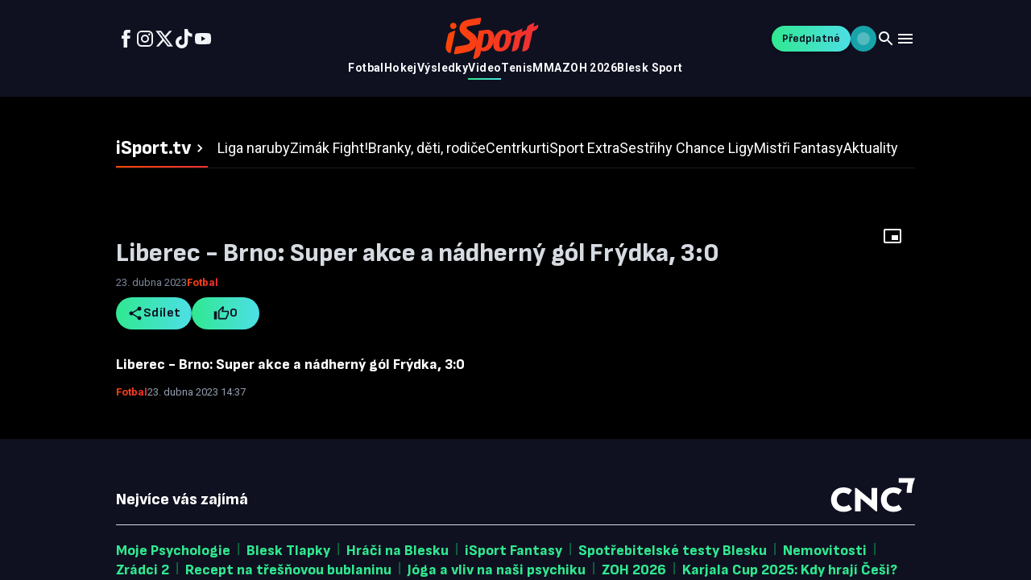

--- FILE ---
content_type: text/javascript;charset=UTF-8
request_url: https://tv.isport.blesk.cz/_next/static/chunks/3577-ce21ad391f26d728.js
body_size: 2368
content:
"use strict";(self.webpackChunk_N_E=self.webpackChunk_N_E||[]).push([[3577],{470:(e,t,r)=>{r.d(t,{A:()=>R});var n=r(26251),o=r(22995),i=r(42436),a=r(10148),l=r(97398),s=r(94647),c=r(86195),u=r(51401),p=r(82417),f=r(51354);let d=(e,t)=>e.filter(e=>t.includes(e)),m=(e,t,r)=>{let n=e.keys[0];Array.isArray(t)?t.forEach((t,n)=>{r((t,r)=>{n<=e.keys.length-1&&(0===n?Object.assign(t,r):t[e.up(e.keys[n])]=r)},t)}):t&&"object"==typeof t?(Object.keys(t).length>e.keys.length?e.keys:d(e.keys,Object.keys(t))).forEach(o=>{if(e.keys.includes(o)){let i=t[o];void 0!==i&&r((t,r)=>{n===o?Object.assign(t,r):t[e.up(o)]=r},i)}}):("number"==typeof t||"string"==typeof t)&&r((e,t)=>{Object.assign(e,t)},t)};function y(e){return`--Grid-${e}Spacing`}function b(e){return`--Grid-parent-${e}Spacing`}let g="--Grid-columns",v="--Grid-parent-columns",k=({theme:e,ownerState:t})=>{let r={};return m(e.breakpoints,t.size,(e,t)=>{let n={};"grow"===t&&(n={flexBasis:0,flexGrow:1,maxWidth:"100%"}),"auto"===t&&(n={flexBasis:"auto",flexGrow:0,flexShrink:0,maxWidth:"none",width:"auto"}),"number"==typeof t&&(n={flexGrow:0,flexBasis:"auto",width:`calc(100% * ${t} / var(${v}) - (var(${v}) - ${t}) * (var(${b("column")}) / var(${v})))`}),e(r,n)}),r},h=({theme:e,ownerState:t})=>{let r={};return m(e.breakpoints,t.offset,(e,t)=>{let n={};"auto"===t&&(n={marginLeft:"auto"}),"number"==typeof t&&(n={marginLeft:0===t?"0px":`calc(100% * ${t} / var(${v}) + var(${b("column")}) * ${t} / var(${v}))`}),e(r,n)}),r},w=({theme:e,ownerState:t})=>{if(!t.container)return{};let r={[g]:12};return m(e.breakpoints,t.columns,(e,t)=>{let n=t??12;e(r,{[g]:n,"> *":{[v]:n}})}),r},$=({theme:e,ownerState:t})=>{if(!t.container)return{};let r={};return m(e.breakpoints,t.rowSpacing,(t,n)=>{let o="string"==typeof n?n:e.spacing?.(n);t(r,{[y("row")]:o,"> *":{[b("row")]:o}})}),r},x=({theme:e,ownerState:t})=>{if(!t.container)return{};let r={};return m(e.breakpoints,t.columnSpacing,(t,n)=>{let o="string"==typeof n?n:e.spacing?.(n);t(r,{[y("column")]:o,"> *":{[b("column")]:o}})}),r},A=({theme:e,ownerState:t})=>{if(!t.container)return{};let r={};return m(e.breakpoints,t.direction,(e,t)=>{e(r,{flexDirection:t})}),r},S=({ownerState:e})=>({minWidth:0,boxSizing:"border-box",...e.container&&{display:"flex",flexWrap:"wrap",...e.wrap&&"wrap"!==e.wrap&&{flexWrap:e.wrap},gap:`var(${y("row")}) var(${y("column")})`}}),j=e=>{let t=[];return Object.entries(e).forEach(([e,r])=>{!1!==r&&void 0!==r&&t.push(`grid-${e}-${String(r)}`)}),t},E=(e,t="xs")=>{function r(e){return void 0!==e&&("string"==typeof e&&!Number.isNaN(Number(e))||"number"==typeof e&&e>0)}if(r(e))return[`spacing-${t}-${String(e)}`];if("object"==typeof e&&!Array.isArray(e)){let t=[];return Object.entries(e).forEach(([e,n])=>{r(n)&&t.push(`spacing-${e}-${String(n)}`)}),t}return[]},G=e=>void 0===e?[]:"object"==typeof e?Object.entries(e).map(([e,t])=>`direction-${e}-${t}`):[`direction-xs-${String(e)}`];var W=r(98395);let M=(0,f.A)(),N=(0,s.A)("div",{name:"MuiGrid",slot:"Root",overridesResolver:(e,t)=>t.root});function O(e){return(0,c.default)({props:e,name:"MuiGrid",defaultTheme:M})}function R(e={}){let{createStyledComponent:t=N,useThemeProps:r=O,useTheme:s=u.default,componentName:c="MuiGrid"}=e,f=(e,t)=>{let{container:r,direction:n,spacing:o,wrap:i,size:s}=e,u={root:["root",r&&"container","wrap"!==i&&`wrap-xs-${String(i)}`,...G(n),...j(s),...r?E(o,t.breakpoints.keys[0]):[]]};return(0,l.A)(u,e=>(0,a.Ay)(c,e),{})};function d(e,t,r=()=>!0){let n={};return null===e||(Array.isArray(e)?e.forEach((e,o)=>{null!==e&&r(e)&&t.keys[o]&&(n[t.keys[o]]=e)}):"object"==typeof e?Object.keys(e).forEach(t=>{let o=e[t];null!=o&&r(o)&&(n[t]=o)}):n[t.keys[0]]=e),n}let m=t(w,x,$,k,A,S,h),y=n.forwardRef(function(e,t){let a=s(),l=r(e),c=(0,p.A)(l);var u=a.breakpoints;let y=[];void 0!==c.item&&(delete c.item,y.push("item")),void 0!==c.zeroMinWidth&&(delete c.zeroMinWidth,y.push("zeroMinWidth")),u.keys.forEach(e=>{void 0!==c[e]&&(y.push(e),delete c[e])});let{className:b,children:g,columns:v=12,container:k=!1,component:h="div",direction:w="row",wrap:$="wrap",size:x={},offset:A={},spacing:S=0,rowSpacing:j=S,columnSpacing:E=S,unstable_level:G=0,...M}=c,N=d(x,a.breakpoints,e=>!1!==e),O=d(A,a.breakpoints),R=e.columns??(G?void 0:v),_=e.spacing??(G?void 0:S),z=e.rowSpacing??e.spacing??(G?void 0:j),B=e.columnSpacing??e.spacing??(G?void 0:E),C={...c,level:G,columns:R,container:k,direction:w,wrap:$,spacing:_,rowSpacing:z,columnSpacing:B,size:N,offset:O},L=f(C,a);return(0,W.jsx)(m,{ref:t,as:h,ownerState:C,className:(0,o.A)(L.root,b),...M,children:n.Children.map(g,e=>n.isValidElement(e)&&(0,i.A)(e,["Grid"])&&k&&e.props.container?n.cloneElement(e,{unstable_level:e.props?.unstable_level??G+1}):e)})});return y.muiName="Grid",y}},43111:(e,t,r)=>{r.d(t,{A:()=>h});var n=r(26251),o=r(22995),i=r(84224),a=r(10148),l=r(97398),s=r(94647),c=r(86195),u=r(82417),p=r(51354),f=r(82131),d=r(6038),m=r(98395);let y=(0,p.A)(),b=(0,s.A)("div",{name:"MuiStack",slot:"Root",overridesResolver:(e,t)=>t.root});function g(e){return(0,c.default)({props:e,name:"MuiStack",defaultTheme:y})}let v=e=>({row:"Left","row-reverse":"Right",column:"Top","column-reverse":"Bottom"})[e],k=({ownerState:e,theme:t})=>{let r={display:"flex",flexDirection:"column",...(0,f.NI)({theme:t},(0,f.kW)({values:e.direction,breakpoints:t.breakpoints.values}),e=>({flexDirection:e}))};if(e.spacing){let n=(0,d.LX)(t),o=Object.keys(t.breakpoints.values).reduce((t,r)=>(("object"==typeof e.spacing&&null!=e.spacing[r]||"object"==typeof e.direction&&null!=e.direction[r])&&(t[r]=!0),t),{}),a=(0,f.kW)({values:e.direction,base:o}),l=(0,f.kW)({values:e.spacing,base:o});"object"==typeof a&&Object.keys(a).forEach((e,t,r)=>{if(!a[e]){let n=t>0?a[r[t-1]]:"column";a[e]=n}}),r=(0,i.A)(r,(0,f.NI)({theme:t},l,(t,r)=>e.useFlexGap?{gap:(0,d._W)(n,t)}:{"& > :not(style):not(style)":{margin:0},"& > :not(style) ~ :not(style)":{[`margin${v(r?a[r]:e.direction)}`]:(0,d._W)(n,t)}}))}return(0,f.iZ)(t.breakpoints,r)};function h(e={}){let{createStyledComponent:t=b,useThemeProps:r=g,componentName:i="MuiStack"}=e,s=()=>(0,l.A)({root:["root"]},e=>(0,a.Ay)(i,e),{}),c=t(k);return n.forwardRef(function(e,t){let i=r(e),{component:a="div",direction:l="column",spacing:p=0,divider:f,children:d,className:y,useFlexGap:b=!1,...g}=(0,u.A)(i),v=s();return(0,m.jsx)(c,{as:a,ownerState:{direction:l,spacing:p,useFlexGap:b},ref:t,className:(0,o.A)(v.root,y),...g,children:f?function(e,t){let r=n.Children.toArray(e).filter(Boolean);return r.reduce((e,o,i)=>(e.push(o),i<r.length-1&&e.push(n.cloneElement(t,{key:`separator-${i}`})),e),[])}(d,f):d})})}},50882:(e,t,r)=>{r.d(t,{A:()=>a});var n=r(43111),o=r(97853),i=r(87224);let a=(0,n.A)({createStyledComponent:(0,o.default)("div",{name:"MuiStack",slot:"Root",overridesResolver:(e,t)=>t.root}),useThemeProps:e=>(0,i.b)({props:e,name:"MuiStack"})})}}]);

--- FILE ---
content_type: text/javascript;charset=UTF-8
request_url: https://tv.isport.blesk.cz/_next/static/chunks/app/video/%5B...slug%5D/page-3ded56121097cb3f.js
body_size: 9456
content:
(self.webpackChunk_N_E=self.webpackChunk_N_E||[]).push([[2908],{773:(e,t,i)=>{"use strict";i.d(t,{default:()=>eS});var r,n,l=i(65080),a=i(26251),o=i(93624),s=i(2256),d=i(62226),c=i(97302),u=i(42833),p=i(25148),h=i(30703);let f=e=>{let{description:t}=e,[i,r]=(0,a.useState)(!1),n=()=>r(!i),o=(0,c.default)();return(0,l.Y)(d.A,{container:!0,sx:{width:"100%",gap:"8px",padding:"8px 0 0 0"},children:(0,l.FD)(d.A,{children:[(0,l.Y)(u.default,{variant:"body1",sx:{color:o.palette.custom.iron[200],fontSize:{xs:o.typography.body2Mobile.fontSize,md:o.typography.body1.fontSize},lineHeight:{xs:o.typography.body2Mobile.lineHeight,md:o.typography.body1.lineHeight},...i?{}:{overflow:"hidden",textOverflow:"ellipsis",display:"-webkit-box",WebkitLineClamp:2,WebkitBoxOrient:"vertical"}},component:"div",dangerouslySetInnerHTML:{__html:t}}),!i&&t.length>200&&(0,l.Y)(p.A,{size:"small",color:"primary",variant:"text",endIcon:(0,l.Y)(h.A,{}),onClick:n,sx:{pl:0,mt:2,mb:-.5},children:"Zobrazit cel\xfd popis"}),i&&(0,l.Y)(p.A,{size:"small",color:"primary",variant:"text",endIcon:(0,l.Y)(h.A,{sx:{color:o.palette.custom.spring[400],transform:"rotate(180deg)"}}),onClick:n,sx:{pl:0,mt:2,mb:-.5},children:"Zobrazit m\xe9ně"})]})})};var g=i(40189),m=i(3941),v=i(31576),x=i(94992);let y=e=>{let{isActive:t,IconComponent:i,confettiColors:r=["#0ba85e","#07894b","#0ec66f"],count:n=15,width:a=300,height:o=300}=e;return(0,l.Y)(v.N,{children:t&&(0,l.Y)("div",{style:{position:"absolute",top:0,left:0,width:"".concat(a,"px"),height:"".concat(o,"px"),pointerEvents:"none",zIndex:100},children:[...Array(n)].map((e,t)=>{let n=100*Math.random()-50,a=-100-50*Math.random(),o=.2*Math.random(),s=1+ +Math.random(),d=360*Math.random(),c=.5+.5*Math.random(),u=r[Math.floor(Math.random()*r.length)];return(0,l.Y)(x.P.div,{style:{position:"absolute",top:0,left:0,x:-10,y:-10},initial:{opacity:0,x:n/4,y:0,rotate:0,scale:0},animate:{opacity:[0,1,0],x:[n/4,1.5*n],y:[0,a],rotate:[0,d],scale:[0,c,0]},transition:{duration:s,delay:o,ease:"easeOut"},exit:{opacity:0},children:(0,l.Y)(i,{sx:{fill:u,fontSize:20}})},t)})})})};var w=i(64234);let b=e=>{var t;let{buttonIcon:i,confettiIcon:r,confettiColors:n,confettiCount:o,activeIconColor:s,likesCount:d,duration:c=2e3,isSelected:u,...h}=e,[f,g]=(0,a.useState)(!1);return(0,l.FD)(x.P.div,{style:{position:"relative"},whileTap:{scale:1.2},animate:f?{scale:[1,1.2,1]}:{},transition:{duration:.3},children:[(0,l.Y)(p.A,{...h,sx:{...null!=(t=h.sx)?t:{},...u&&{"& svg path":{fill:null!=s?s:w.Ay.palette.custom.spring[500]}}},onClick:e=>{g(!0),setTimeout(()=>g(!1),c),h.onClick&&h.onClick(e)},startIcon:i,children:void 0!==d?d:""}),(0,l.Y)(y,{isActive:f,IconComponent:r,confettiColors:n,count:o})]})};var k=i(89555);let Y=e=>{var t;let{onShareClick:i,onLikeClick:r,likesCount:n=0,initialLikeState:o=!1,isLiking:s=!1}=e,[u,h]=(0,a.useState)(o),f=(0,c.default)();return(0,a.useEffect)(()=>{h(o)},[o]),(0,l.FD)(d.A,{container:!0,sx:{width:"100%",alignItems:"center",gap:"8px"},children:[(0,l.Y)(p.A,{size:"medium",color:"primary",variant:"contained",startIcon:(0,l.Y)(g.A,{}),onClick:i,children:"Sd\xedlet"}),(0,l.Y)(b,{size:"medium",color:"primary",variant:"contained",likesCount:n,isSelected:u,onClick:()=>{null==r||r()},disabled:s,buttonIcon:u?(0,l.Y)(k.A,{}):(0,l.Y)(m.A,{}),activeIconColor:f.palette.common.black,confettiIcon:k.A,confettiColors:[null!=(t=f.palette.custom.spring[600])?t:"#0BA85E","#07894b","#0ec66f"],sx:{padding:0,minWidth:"84px",position:"relative",opacity:s?.6:1}})]})},A=e=>{let{title:t}=e,i=(0,c.default)();return(0,l.Y)(d.A,{container:!0,sx:{width:"100%",height:"auto",pt:{xs:2,lg:4}},children:(0,l.Y)(u.default,{variant:"h2",sx:{color:i.palette.custom.iron[200],fontSize:{xs:i.typography.h2Mobile.fontSize,md:i.typography.h2.fontSize},lineHeight:{xs:i.typography.h2Mobile.lineHeight,md:i.typography.h2.lineHeight}},children:t})})};var C=i(86895),I=i(84704);let S=e=>{let{date:t,category:i={label:"iSport TV",href:"/"},isPremium:r}=e,n=(0,c.default)();return(0,l.FD)(d.A,{container:!0,sx:{width:"100%",gap:n.spacing(2),marginTop:n.spacing(1),alignItems:"center"},children:[(0,l.Y)(u.default,{variant:"metaRegular",sx:{color:n.palette.custom.iron[500]},children:t}),(0,l.Y)(C.A,{href:i.href,sx:{pointerEvents:"auto"},children:i.label}),r&&(0,l.Y)(I.A,{})]})};var L=i(10751);let P=e=>{let{articles:t,hasPremiumAccess:i,isUserLoggedIn:r}=e,n=t.map(e=>({...e,title:e.title}));return(0,l.Y)(d.A,{container:!0,spacing:3,children:n.map(e=>(0,l.Y)(d.A,{size:{xs:12,md:12,lg:6,xl:6,xl2:4,xxl:3},children:(0,l.Y)(L.A,{article:e,hasPremiumAccess:i,isUserLoggedIn:r})},"article-".concat(e.id)))})};var M=i(50882),H=i(88890),F=i(96328),D=i.n(F),z=i(31186),T=i(34724),R=i(29280),E=i(82975);let B=e=>{let{articles:t,hasPremiumAccess:i,isUserLoggedIn:r}=e;return Array.isArray(t)?(0,l.Y)(M.A,{direction:"column",spacing:2,divider:(0,l.Y)(H.default,{flexItem:!0,sx:{borderColor:T.A.palette.custom.iron[915]}}),children:t.map(e=>{let t=e.originId,n=(0,E.ib)(e),a=n.startsWith("#")?"/video/".concat(t):(0,R.w_)(n,t);return(0,l.Y)(D(),{href:a,style:{textDecoration:"none",color:"inherit"},children:(0,l.Y)(s.default,{children:(0,l.Y)(L.A,{article:e,variant:z.xj.SIDEBAR,hasPremiumAccess:i,isUserLoggedIn:r})})},e.id)})}):(0,l.Y)("div",{children:"Error: Articles data is not available."})};var V=i(98613),_=i(51997),U=i(32326),W=i(74381);i(46871);var Z=i(18375);let j=e=>{let{url:t,onClose:i,title:r}=e,n=(0,c.default)(),o=(0,W.al)(),[d,h]=(0,a.useState)(!1);return(0,l.Y)(s.default,{sx:{position:"fixed",top:0,left:0,width:"100%",height:"100%",background:n.palette.custom.transparent.darkBg70,backdropFilter:"blur(5px)",display:"flex",justifyContent:"center",alignItems:"center",zIndex:99999},children:(0,l.FD)(s.default,{sx:{position:"relative",display:"flex",flexDirection:"column",width:"100%",maxWidth:"680px",margin:n.spacing(2),padding:n.spacing(3),background:n.palette.custom.iron[975],borderRadius:.75*n.shape.borderRadius,border:"1px solid ".concat(n.palette.custom.iron[10],"33"),boxShadow:"0px 1px 2px 0px ".concat(n.palette.custom.transparent.shadowLight,", 0px 4px 4px 0px ").concat(n.palette.custom.transparent.shadowMedium)},children:[(0,l.FD)(s.default,{sx:{display:"flex",flexDirection:"column"},children:[(0,l.FD)(s.default,{sx:{display:"flex",justifyContent:"space-between",alignItems:"center",paddingBottom:o?"0":n.spacing(2)},children:[(0,l.Y)(u.default,{variant:"h3",sx:{color:n.palette.custom.iron[10]},children:r||"Sd\xedlen\xed koment\xe1ře"}),(0,l.Y)(p.A,{size:"large",color:"secondary",variant:"contained",startIcon:(0,l.Y)(U.A,{}),onClick:i})]}),(0,l.Y)(H.default,{sx:{display:o?"none":"block",width:"100%",bgcolor:n.palette.custom.iron[915]}})]}),(0,l.FD)(s.default,{sx:{display:"flex",flexDirection:o?"column":"row",alignItems:"center",justifyContent:"space-between",marginTop:o?n.spacing(2.5):n.spacing(3),gap:o?n.spacing(1.5):n.spacing(2)},children:[(0,l.Y)(V.A,{value:t,readOnly:!0,disableUnderline:!0,sx:{width:"100%",background:"".concat(n.palette.custom.iron[925],"B2"),color:n.palette.custom.iron[400],"& .MuiInputBase-input":{padding:o?"10px 12px":n.spacing(1),border:"1px solid ".concat(n.palette.custom.iron[600]),borderRadius:.5*n.shape.borderRadius,fontSize:n.typography.body2.fontSize,lineHeight:n.typography.body2.lineHeight},"&:hover .MuiInputBase-input":{borderColor:n.palette.custom.iron[400]},"& .Mui-focused .MuiInputBase-input":{borderColor:n.palette.custom.spring[500]}}}),(0,l.Y)(p.A,{variant:"contained",size:"medium",onClick:()=>{navigator.clipboard.writeText(t).then(()=>{h(!0),setTimeout(()=>{h(!1)},2e3)})},startIcon:(0,l.Y)(_.A,{}),fullWidth:o,sx:{display:"flex",flexShrink:+!!o},children:d?"Zkop\xedrov\xe1no":"Kop\xedrovat odkaz"})]}),(0,l.FD)(s.default,{sx:{width:"100%",display:"flex",flexWrap:o?"wrap":"nowrap",gap:n.spacing(2),marginLeft:o?"0":n.spacing(1),marginTop:o?n.spacing(2.5):n.spacing(3)},children:[(0,l.Y)(p.A,{variant:"text",startIcon:(0,l.Y)(Z.ik,{sx:{color:n.palette.custom.iron[10]}}),onClick:()=>{let e="https://www.facebook.com/sharer/sharer.php?u=".concat(encodeURIComponent(t)),i=(window.screen.width-600)/2,r=(window.screen.height-400)/2;window.open(e,"facebook-share","width=".concat(600,",height=").concat(400,",left=").concat(i,",top=").concat(r,",scrollbars=yes,resizable=yes,toolbar=no,menubar=no,status=no"))},children:(0,l.Y)(u.default,{variant:"body2",children:"Facebook"})}),(0,l.Y)(p.A,{variant:"text",startIcon:(0,l.Y)(Z.Fi,{}),onClick:()=>{let e="https://twitter.com/intent/tweet?url=".concat(encodeURIComponent(t),"&text=").concat(encodeURIComponent(r?"".concat(r," - "):"")),i=(window.screen.width-600)/2,n=(window.screen.height-400)/2;window.open(e,"twitter-share","width=".concat(600,",height=").concat(400,",left=").concat(i,",top=").concat(n,",scrollbars=yes,resizable=yes,toolbar=no,menubar=no,status=no"))},children:(0,l.Y)(u.default,{variant:"body2",children:"X (ex Twitter)"})})]})]})})};var N=i(82576),O=i(71958);let G=e=>{let{onClose:t}=e,i=(0,c.default)();return(0,l.Y)(s.default,{sx:{position:"fixed",top:0,left:0,width:"100%",height:"100%",background:i.palette.custom.transparent.darkBg70,backdropFilter:"blur(5px)",display:"flex",justifyContent:"center",alignItems:"center",zIndex:99999},children:(0,l.FD)(s.default,{sx:{position:"relative",display:"flex",flexDirection:"column",width:"100%",maxWidth:"480px",margin:i.spacing(2),padding:i.spacing(4),background:i.palette.custom.iron[975],borderRadius:.75*i.shape.borderRadius,border:"1px solid ".concat(i.palette.custom.iron[10],"33"),boxShadow:"0px 1px 2px 0px ".concat(i.palette.custom.transparent.shadowLight,", 0px 4px 4px 0px ").concat(i.palette.custom.transparent.shadowMedium),textAlign:"center"},children:[(0,l.Y)(s.default,{sx:{position:"absolute",top:i.spacing(2),right:i.spacing(2)},children:(0,l.Y)(p.A,{size:"large",color:"secondary",variant:"contained",startIcon:(0,l.Y)(U.A,{}),onClick:t})}),(0,l.Y)(s.default,{sx:{display:"flex",justifyContent:"center",marginBottom:i.spacing(3),marginTop:i.spacing(1)},children:(0,l.Y)(N.A,{sx:{fontSize:"48px",color:i.palette.custom.spring[500]}})}),(0,l.Y)(u.default,{variant:"h3",sx:{color:i.palette.custom.iron[10],marginBottom:i.spacing(1),fontWeight:600},children:"L\xedb\xed se v\xe1m toto video?"}),(0,l.Y)(u.default,{variant:"body1",sx:{color:i.palette.custom.iron[400],marginBottom:i.spacing(4),lineHeight:1.5},children:"Přihlaste se a dejte lajk!"}),(0,l.Y)(p.A,{variant:"contained",size:"large",onClick:()=>{(0,O.Jv)("porta")},fullWidth:!0,sx:{padding:i.spacing(1.5),fontSize:i.typography.body1.fontSize,fontWeight:600},children:"Přihl\xe1sit se"})]})})};var K=i(67438),J=i(90365),q=i(4933),Q=i(2177),$=i(74522),X=i(21498),ee=i.n(X),et=i(72980),ei=i(7428),er=i(9323),en=i(59983);let el=(0,en.createServerReference)("60f0d8cd906d07559b84758a98ac596e762447b1ab",en.callServer,void 0,en.findSourceMapURL,"fetchArticlesByOriginIdActionGraphQL"),ea="likedArticles",eo=new Map;function es(e){try{let t="".concat(ea,"_").concat(e),i=localStorage.getItem(t);return i?new Set(JSON.parse(i)):new Set}catch(e){return console.error("Error getting liked articles:",e),new Set}}function ed(e,t){try{let i="".concat(ea,"_").concat(e);localStorage.setItem(i,JSON.stringify(Array.from(t)))}catch(e){console.error("Error saving liked articles:",e)}}function ec(e,t){return es(e).has(t)}async function eu(e,t,i){let r="".concat(e,"_").concat(t);return new Promise(n=>{eo.has(r)&&clearTimeout(eo.get(r));let l=setTimeout(async()=>{try{let r,l=ec(e,t),a=es(e);if(l?a.delete(t):a.add(t),ed(e,a),!i||!t)return void n({success:!1,newLikeState:!1,error:"Missing originId or contentHubId"});let o=await fetch("/api/webhook/like-article",{method:"POST",headers:{"Content-Type":"application/json"},body:JSON.stringify({originId:t,contentHubId:i,likeType:"LIKE_1"})}),s=await o.json();if(201===o.status)r=!0;else if(200===o.status)r=!0;else if(208===o.status)r=!1;else if(s.success)r=!l;else{let i=es(e);l?i.add(t):i.delete(t),ed(e,i),n({success:!1,newLikeState:l,error:s.message||"API failed"});return}let d=es(e);r?d.add(t):d.delete(t),ed(e,d),n({success:!0,newLikeState:r})}catch(l){let i=es(e),r=ec(e,t);r?i.add(t):i.delete(t),ed(e,i),n({success:!1,newLikeState:r,error:String(l)})}finally{eo.delete(r)}},300);eo.set(r,l)})}async function ep(e){let{data:t}=await el(e,{skipTags:!0});if(t){let{getArticleLikeSummary:e}=await Promise.resolve().then(i.bind(i,82975));return e(t)}return null}var eh=i(69462),ef=i(74378);let eg=null!=(n=null!=(r=i(37811).env.APP_STAGE)?r:"production")?n:"development",em=(()=>{let e="https://tv.isport.blesk.cz";return(e.startsWith("http")?e:(e.includes("localhost")?"http://":"https://")+e).replace(/\/+$/,"")})();["prod","production"].includes(eg),["stage","staging"].includes(eg);var ev=i(78924);function ex(){return(0,l.FD)(s.default,{children:[(0,l.Y)(ev.A,{variant:"rectangular",sx:{width:"100%",height:"100%",aspectRatio:"16 / 9",mb:2}}),(0,l.Y)(ev.A,{variant:"text",sx:{width:"70%",height:36,mb:1}}),(0,l.Y)(ev.A,{variant:"text",sx:{width:"40%",height:20,mb:2}}),(0,l.Y)(ev.A,{variant:"text",sx:{width:"95%",height:18}}),(0,l.Y)(ev.A,{variant:"text",sx:{width:"88%",height:18}}),(0,l.Y)(ev.A,{variant:"text",sx:{width:"60%",height:18}})]})}var ey=i(90456),ew=i(53375),eb=i(54960),ek=i(59247),eY=i(11776);let eA=e=>{var t;let{isFloating:i,hideFloatingPlayer:r,setRecommendedArticles:n,setSideSectionArticles:l,mainArticle:o,setPlayerContainer:s,setLikesCount:d,setIsLiked:c,playerContainerRef:u,setLockTime:p,lockTimeSec:h,categoryName:f,isPremium:g,hasPremiumAccess:m,videoDetailPlaylist:v}=e,{data:x,status:y}=(0,O.wV)();(0,a.useEffect)(()=>{i&&r()},[]);let w=o?(0,E.BR)(o):[],b=w.join(",");(0,a.useEffect)(()=>{(async()=>{var e;let t=null==v||null==(e=v.items)?void 0:e.find(e=>w.includes(e.categoryId));l((await (0,eb.O1)((null==t?void 0:t.playlistId)||ek.Uf.DEFAULT_SIDEBAR_PLAYLIST)).slice(0,10)),n((await (0,eb.O1)((null==v?void 0:v.recommendedPlaylistId)||ek.Uf.DEFAULT_SIDEBAR_PLAYLIST)).slice(0,20))})()},[b,v]),(0,a.useEffect)(()=>()=>{s(null)},[s]),(0,a.useEffect)(()=>{s(u.current)},[]),(0,a.useEffect)(()=>{p("number"==typeof h?h:null)},[h]);let k=null==o?void 0:o.originId;(0,a.useEffect)(()=>{k&&ep(k).then(e=>{null!==e&&d(e)})},[k]),(0,a.useEffect)(()=>{o&&"loading"!==y&&(0,eY.Cq)({videoId:(0,E.rM)(o),categoryName:f,templateLocation:"artTop",isVideoLockedForUser:g&&!m,videoLockedTimeNumber:h||0,hasPremiumAccess:m})},[o,f,g,m,h,x,y]);let Y=o?(0,E.getArticleLikeSummary)(o):0;(0,a.useEffect)(()=>{var e;if(k&&(null==x||null==(e=x.user)?void 0:e.userHubId)){let e=ec(x.user.userHubId,k);c(e),e&&0===Y?d(1):d(Y)}},[k,Y,null==x||null==(t=x.user)?void 0:t.userHubId])},eC=(0,en.createServerReference)("408e260b26f23dbb7af6f13df4f20589a877c65edb",en.callServer,void 0,en.findSourceMapURL,"fetchGtechVideo");async function eI(e){if(!e)return null;try{var t,i;let r=await eC(e),n=null==r||null==(i=r.customParameters)||null==(t=i.find(e=>"media_id"===e.key))?void 0:t.value;if(!n)return null;let{data:l}=await el(n,{skipTags:!0});if(!l)return null;return{videoId:e,originId:n,article:l}}catch(e){return null}}let eS=e=>{var t,i,r,n,c,u,p,h,g,m;let{articles:v,videoDetailPlaylist:x}=e,[y,w]=(0,a.useState)(!1),[b,k]=(0,a.useState)(!1),[C,I]=(0,a.useState)(!1),[L,M]=(0,a.useState)(0),[H,F]=(0,a.useState)(!1),[D,z]=(0,a.useState)(!1),[V,_]=(0,a.useState)([]),[U,W]=(0,a.useState)([]),Z=(0,J.useRouter)(),N=(0,J.useParams)(),X=null==N?void 0:N.slug,en=(null==X?void 0:X[0])||(null==N?void 0:N.id),[el,ea]=(0,a.useState)(v.find(e=>{var t;return e.originId===en||(null==(t=e.previewAsset)?void 0:t.gtechPublicId)===en})),eo=(0,ey.D)(),{isFloating:es,showFloatingPlayer:ed,hideFloatingPlayer:ep,setPlayerContainer:eg,setLockTime:ev}=(0,K.K)(),eb=(0,eh.b)(),ek=(0,a.useRef)(null),{data:eY,status:eC}=(0,O.wV)(),eS=!!eY&&!!eY.user,eL=!!(null==eY||null==(t=eY.user)?void 0:t.isPremium),eP=(0,a.useMemo)(()=>el?(0,E.h3)(el):null,[el]),eM=null!=(r=null==eP?void 0:eP.name)?r:void 0,eH=null!=(n=null==eP?void 0:eP.id)?n:void 0,eF=(0,a.useMemo)(()=>el?(0,E.dG)(el):null,[el]),eD=null!=(c=null==el?void 0:el.premium)&&c,ez=null!=(u=null==eF?void 0:eF.flagForRegistered)&&u,eT=null!=(p=null==eF?void 0:eF.flagPayedContent)&&p,eR=(0,a.useMemo)(()=>{var e;return(0,ei.Q)(null!=(e=null==eF?void 0:eF.lockTime)?e:void 0)},[null==eF?void 0:eF.lockTime]);eA({isFloating:es,hideFloatingPlayer:ep,setMainArticle:ea,setSideSectionArticles:_,setRecommendedArticles:W,mainArticle:el,setPlayerContainer:eg,setLikesCount:M,setIsLiked:z,playerContainerRef:ek,setLockTime:ev,lockTimeSec:eR,categoryName:eM,isPremium:eD,hasPremiumAccess:eL,videoDetailPlaylist:x}),(0,a.useEffect)(()=>()=>{if(window){let e=document.querySelector("#gemius-player-horizontal");e&&e.remove(),"GemiusPlayer"in window&&Reflect.deleteProperty(window,"GemiusPlayer")}},[]);let eE=(0,a.useMemo)(()=>el?(0,E.zK)(el):[],[el]),eB=async()=>{var e;if(!(null==eY||null==(e=eY.user)?void 0:e.userHubId))return void k(!0);if(!(null==el?void 0:el.originId)||H)return;let t=eY.user.userHubId,i=el.originId,r=el.id.replace("/api/articles/","");if(ec(t,i))return;F(!0);let n=!D;z(n),M(e=>n?e+1:Math.max(0,e-1));try{let e=await eu(t,i,r);e.success?z(e.newLikeState):(z(!n),M(e=>n?Math.max(0,e-1):e+1))}catch(e){console.error("like handler error:",e),z(!1),M(e=>Math.max(0,e-1))}finally{F(!1)}},eV=(0,a.useCallback)(e=>{I(e)},[]),e_=(0,a.useCallback)(async e=>{var t,i;if((null==el||null==(t=el.previewAsset)?void 0:t.gtechPublicId)===e)return;let r=await eI(e);if(null==r?void 0:r.article){let e=null==el?void 0:el.originId;if(e&&String(e)===String(r.originId))return;ea(r.article),function(e,t){{let i=(0,R.w_)(e,String(null!=t?t:""));window.history.replaceState(window.history.state,"",i)}}((0,E.ib)(r.article),String(null!=(i=r.originId)?i:""))}},[null==el||null==(i=el.previewAsset)?void 0:i.gtechPublicId,null==el?void 0:el.originId]),eU=null;if("loading"===eC&&eo&&(eU=(0,l.Y)(ex,{})),el||(eU=(0,l.Y)("div",{children:"Video nebylo nalezeno..."})),eU)return eU;let eW=null!=(h=el.title)?h:"",eZ=(0,E.vU)(el),ej=(0,E.CP)(el),eN=(0,E.Fx)(el),eO=(0,E.rM)(el),eG=function(e){let t="string"==typeof e?new Date(e):e;if(isNaN(t.getTime()))return"date?";let i=new Date;i.setHours(0,0,0,0),t.setHours(0,0,0,0);let r=(i.getTime()-t.getTime())/864e5;return 0===r?"dnes":1===r?"včera":t.toLocaleDateString("cs-CZ",{day:"numeric",month:"long",year:"numeric"})}(null!=(g=el.published)?g:""),eK=(0,et.vx)(null!=(m=el.published)?m:"");return(0,l.FD)(l.FK,{children:[(0,l.Y)(o.default,{id:"gemius-player-horizontal",src:"https://spir.hit.gemius.pl/gplayer.js",strategy:"afterInteractive"}),(0,l.FD)(s.default,{sx:{width:"100%",display:"flex",gap:T.A.spacing(3),margin:"0 auto",paddingTop:T.A.spacing(3)},children:[(0,l.FD)(s.default,{sx:{maxWidth:"1920px"},children:[(0,l.FD)(s.default,{sx:{width:"100%",aspectRatio:"16 / 9",backgroundColor:"black",position:"relative",...eL&&{"& .vp-ad-cuepoints":{display:"none !important"}}},ref:ek,children:[(0,l.Y)(er.default,{isUserLoggedIn:eS,hasPremiumAccess:eL,isPremium:eD,isForRegistered:ez,isPaywalled:eT,lockTime:eR,lockedImageUrl:ej,videoUrl:null!=eN?eN:"",thumbnailUrl:ej,videoId:eO,categoryName:eM,title:eW,publishedDate:eK,tags:eE,onVideoLockChange:eV,onVideoChange:e_}),!C&&(0,l.Y)(Q.A,{onClick:()=>{if(el){let e=(0,ew.Z)(),t=(0,E.CP)(el),i=(0,E.Fx)(el);ed({id:el.id,videoUrl:null!=i?i:"",thumbnailUrl:t,position:e,isPremium:eD,hasPremiumAccess:eL,lockTime:null!=eR?eR:void 0,isUserLoggedIn:eS,isForRegistered:ez,isPaywalled:eT,lockedImageUrl:t});let r=document.referrer;r&&r.includes("/video/")?Z.push("/"):Z.back()}},"aria-label":"Floating player",sx:{position:"absolute",top:8,right:8,zIndex:1100,color:"#fff",backgroundColor:"rgba(0,0,0,0.5)",display:{xs:"none",sm:"block"},width:40,height:40,"&:hover":{backgroundColor:"rgba(0,0,0,0.8)"}},children:(0,l.Y)($.A,{})})]}),(0,l.FD)(d.A,{container:!0,sx:{width:"100%",gap:T.A.spacing(1),paddingBottom:T.A.spacing(4)},children:[(0,l.Y)(A,{title:eW}),(0,l.Y)(S,{date:String(eG),category:{label:eM,href:eH?(0,ef.Gg)(eb,eH):"/"},isPremium:eD}),(0,l.Y)(f,{description:eZ}),(0,l.Y)(Y,{onShareClick:()=>w(!0),onLikeClick:eB,likesCount:L,initialLikeState:D,isLiking:H})]}),(0,l.Y)(s.default,{sx:{display:{xs:"block",lg:"none"}},children:(0,l.Y)(P,{articles:ee()([...V,...U],"id"),hasPremiumAccess:eL,isUserLoggedIn:eS})}),(0,l.Y)(s.default,{sx:{display:{xs:"none",lg:"block"}},children:(0,l.Y)(P,{articles:U.length>0?U:v,hasPremiumAccess:eL,isUserLoggedIn:eS})})]}),(0,l.Y)(s.default,{sx:{display:{xs:"none",lg:"flex"},flexShrink:0,minWidth:"fit-content",position:"relative"},children:(0,l.Y)(B,{articles:V||v,hasPremiumAccess:eL,isUserLoggedIn:eS})}),y&&(0,l.Y)(j,{url:"".concat(em).concat((0,R.w_)((0,E.ib)(el),null!=en?en:"")),onClose:()=>w(!1),title:"Sd\xedlen\xed videa"}),b&&(0,l.Y)(G,{onClose:()=>k(!1)}),(0,l.Y)(q.P,{article:el?{keywords:(0,E.zK)(el),id:el.id,originId:el.originId,harmful:(0,E.Gq)(el),isBrandSafety:(0,E._h)(el)}:void 0})]})]})}},4933:(e,t,i)=>{"use strict";i.d(t,{P:()=>n});var r=i(26251);function n(e){let{article:t,keywords:i,safety:n}=e;return(0,r.useEffect)(()=>{var e,r;let l;e=t?{site:"isport",keywords:(r={keywords:t.keywords,id:t.id,originId:t.originId,harmful:t.harmful,isBrandSafety:t.isBrandSafety},function(e){let t=[];e.keywords&&Array.isArray(e.keywords)&&t.push(...e.keywords);let i=e.originId||e.id;return i&&t.push("IDARTICLE".concat(i)),t.join(",")}(r)),safety:r?function(e){let t=[];return e.harmful&&t.push("nasili_vulgarity_drogy"),e.isBrandSafety&&t.push("lehka_erotika"),t.join(",")||""}(r):""}:i||n?{site:"isport",keywords:(null==i?void 0:i.join(","))||"",safety:n||""}:{site:"isport",keywords:"",safety:""},window.__cncPageDefinition=e},[t,i,n]),null}},18375:(e,t,i)=>{"use strict";i.d(t,{Fi:()=>o.default,Nu:()=>d.default,Wg:()=>c.default,aZ:()=>s.default,bP:()=>n.default,c1:()=>l.default,fl:()=>r.default,ik:()=>a.default});var r=i(45945),n=i(67465),l=i(36318),a=i(47730),o=i(90737),s=i(76264),d=i(94497),c=i(27554)},27554:(e,t,i)=>{"use strict";i.d(t,{default:()=>a});var r=i(65080),n=i(97302),l=i(76004);let a=e=>{let t=(0,n.default)();return(0,r.FD)(l.A,{viewBox:"0 0 32 32",width:"32",height:"32",fill:"none",...e,children:[(0,r.Y)("path",{d:"M0 16C0 7.16344 7.16344 0 16 0C24.8366 0 32 7.16344 32 16C32 24.8366 24.8366 32 16 32C7.16344 32 0 24.8366 0 16Z",fill:t.palette.custom.iron[50]}),(0,r.Y)("path",{d:"M13.5 11.5922C13.175 11.9172 13.175 12.4422 13.5 12.7672L16.7333 16.0005L13.5 19.2339C13.175 19.5589 13.175 20.0839 13.5 20.4089C13.825 20.7339 14.35 20.7339 14.675 20.4089L18.5 16.5839C18.825 16.2589 18.825 15.7339 18.5 15.4089L14.675 11.5839C14.3583 11.2672 13.825 11.2672 13.5 11.5922Z",fill:t.palette.custom.iron[950]})]})}},36318:(e,t,i)=>{"use strict";i.d(t,{default:()=>l});var r=i(65080),n=i(76004);let l=e=>(0,r.Y)(n.A,{...e,viewBox:"0 0 16 16",children:(0,r.Y)("path",{d:"M12.6666 8.66665H8.66659V12.6666H7.33325V8.66665H3.33325V7.33331H7.33325V3.33331H8.66659V7.33331H12.6666V8.66665Z",fill:"currentColor"})})},45945:(e,t,i)=>{"use strict";i.d(t,{default:()=>l});var r=i(65080),n=i(76004);let l=e=>(0,r.Y)(n.A,{...e,viewBox:"0 0 16 16",children:(0,r.Y)("path",{d:"M6.47003 4L5.53003 4.94L8.58336 8L5.53003 11.06L6.47003 12L10.47 8L6.47003 4Z",fill:"currentColor"})})},46871:(e,t,i)=>{"use strict";i.d(t,{A:()=>c});var r=i(65080);i(26251);var n=i(97302),l=i(2256),a=i(42833),o=i(96328),s=i.n(o),d=i(80872);function c(e){let{href:t,startIconName:i,endIconName:o,color:c,variant:u="standalone",typographyVariant:p,children:h,sx:f,iconSx:g,disabled:m,openInNewTab:v,onClick:x}=e,y=(0,n.default)(),w=m?y.palette.custom.iron[600]:c||y.palette.text.primary,b=i?d.G[i]:null,k=o?d.G[o]:null,Y=t.startsWith("http://")||t.startsWith("https://")||t.startsWith("//")||t.startsWith("www.")||t.startsWith("#")||t.startsWith("javascript:"),A=m?l.default:Y?"a":s(),C=m?{}:Y?{href:t,target:v?"_blank":void 0,rel:v?"noopener noreferrer":void 0,onClick:x}:{href:t,target:v?"_blank":void 0,onClick:x};return(0,r.FD)(l.default,{component:A,...C,sx:{display:"inline-flex",alignItems:"center",gap:.5,cursor:m?"not-allowed":"pointer",textDecoration:"none","&:focus":{backgroundColor:y.palette.custom.iron[900],borderRadius:1},...f},children:[b&&(0,r.Y)(b,{sx:{color:w,fontSize:16,...g}}),(0,r.Y)(a.default,{variant:p||"body2",sx:{color:w,textDecoration:"hyperlink"!==u||m?"none":"underline","&:hover":{textDecoration:"hyperlink"===u||m?"none":"underline"},...g},children:h}),k&&(0,r.Y)(k,{sx:{color:w,fontSize:16,...g}})]})}},47730:(e,t,i)=>{"use strict";i.d(t,{default:()=>a});var r=i(65080),n=i(76004);let l=i(26251).forwardRef((e,t)=>(0,r.FD)(n.A,{ref:t,viewBox:"0 0 9 18",...e,children:[(0,r.Y)("rect",{width:"9",height:"18",fill:"transparent"}),(0,r.Y)("path",{d:"M2.62426 17.3333H6.0686V8.91542H8.47575L8.72872 6.09995H6.0686V4.49695C6.0686 3.8318 6.20968 3.56859 6.86352 3.56859H8.72775V0.666656H6.33909C3.77627 0.666656 2.62426 1.76985 2.62426 3.87361V6.12086H0.833984V8.96483H2.62426V17.3333Z",fill:"currentColor"})]}));l.displayName="FacebookIcon";let a=l},56873:(e,t,i)=>{Promise.resolve().then(i.bind(i,4521)),Promise.resolve().then(i.bind(i,90016)),Promise.resolve().then(i.bind(i,773))},67438:(e,t,i)=>{"use strict";i.d(t,{K:()=>o,V:()=>a});var r=i(65080),n=i(26251);let l=(0,n.createContext)(void 0);function a(e){let{children:t}=e,[i,a]=(0,n.useState)(!1),[o,s]=(0,n.useState)(null),[d,c]=(0,n.useState)(null),[u,p]=(0,n.useState)(null),h=(0,n.useCallback)(e=>{p(e)},[]),f=(0,n.useCallback)(e=>{s(t=>t?{...t,position:e}:null)},[]);return(0,r.Y)(l.Provider,{value:{isFloating:i,videoData:o,playerContainer:d,showFloatingPlayer:e=>{s(e),a(!0)},hideFloatingPlayer:()=>{a(!1)},setPlayerContainer:e=>{c(e)},lockTime:u,setLockTime:h,updateFloatingPlayerPosition:f},children:t})}function o(){let e=(0,n.useContext)(l);if(!e)throw Error("useFloatingPlayerContext must be used within FloatingPlayerProvider");return e}},67465:(e,t,i)=>{"use strict";i.d(t,{default:()=>a});var r=i(65080),n=i(97302),l=i(76004);let a=e=>{let t=(0,n.default)();return(0,r.Y)(l.A,{...e,viewBox:"0 0 16 16",children:(0,r.Y)("path",{d:"M13 2H2.33333C1.6 2 1.00667 2.6 1.00667 3.33333L1 11.3333C1 12.0667 1.6 12.6667 2.33333 12.6667H7.66667V11.3333H2.33333V4.66667L7.66667 8L13 4.66667V8H14.3333V3.33333C14.3333 2.6 13.7333 2 13 2ZM7.66667 6.66667L2.33333 3.33333H13L7.66667 6.66667ZM11.2267 14L8.86667 11.64L9.80667 10.7L11.22 12.1133L14.0467 9.28667L15 10.2267L11.2267 14Z",fill:t.palette.custom.iron[10]})})}},76264:(e,t,i)=>{"use strict";i.d(t,{default:()=>a});var r=i(65080),n=i(97302),l=i(76004);let a=e=>{let t=(0,n.default)();return(0,r.Y)(l.A,{...e,viewBox:"0 0 20 16",children:(0,r.Y)("path",{d:"M20 2C20 0.9 19.1 0 18 0H2C0.9 0 0 0.9 0 2V14C0 15.1 0.9 16 2 16H18C19.1 16 20 15.1 20 14V2ZM18 2L10 7L2 2H18ZM18 14H2V4L10 9L18 4V14Z",fill:t.palette.custom.iron[50]})})}},80872:(e,t,i)=>{"use strict";i.d(t,{$:()=>n,G:()=>l});var r=i(18375),n=function(e){return e.ArrowRight="ArrowRight",e.Plus="Plus",e.MarkEmailRead="MarkEmailRead",e.Facebook="Facebook",e.Twitter="Twitter",e.Email="Email",e.CircularArrowRight="CircularArrowRight",e.CircularArrowLeft="CircularArrowLeft",e}({});let l={ArrowRight:r.fl,Plus:r.c1,MarkEmailRead:r.bP,Facebook:r.ik,Twitter:r.Fi,Email:r.aZ,CircularArrowRight:r.Wg,CircularArrowLeft:r.Nu}},87736:(e,t,i)=>{"use strict";i.d(t,{Ay:()=>a,t:()=>o});var r=i(65080),n=i(26251);let l=(0,n.createContext)(void 0);function a(e){let{children:t}=e,[i,a]=(0,n.useState)(),[o,s]=(0,n.useState)(),[d,c]=(0,n.useState)();return(0,r.Y)(l.Provider,{value:{category:i,setCategory:a,subCategory:o,setSubCategory:s,showCategory:d,setShowCategory:c},children:t})}function o(){let e=(0,n.useContext)(l);if(!e)throw Error("useNavigationContext must be used within NavigationContextProvider");return e}},90016:(e,t,i)=>{"use strict";i.d(t,{default:()=>a});var r=i(65080),n=i(69462),l=i(46);function a(e){let{categoryId:t,subCategoryId:i}=e,a=(0,n.b)();return(0,r.Y)(l.A,{categoryId:t,subCategoryId:i,categories:a})}},90737:(e,t,i)=>{"use strict";i.d(t,{default:()=>a});var r=i(65080),n=i(97302),l=i(76004);let a=e=>{let t=(0,n.default)();return(0,r.Y)(l.A,{...e,viewBox:"0 0 19 17",children:(0,r.Y)("path",{d:"M14.4386 0H17.2498L11.1081 7.01958L18.3333 16.5716H12.676L8.24503 10.7784L3.17496 16.5716H0.362027L6.9312 9.06341L0 0H5.80092L9.80616 5.29528L14.4386 0ZM13.4519 14.889H15.0097L4.9545 1.59428H3.28288L13.4519 14.889Z",fill:t.palette.custom.iron[50]})})}},94497:(e,t,i)=>{"use strict";i.d(t,{default:()=>a});var r=i(65080),n=i(97302),l=i(76004);let a=e=>{let t=(0,n.default)();return(0,r.FD)(l.A,{viewBox:"0 0 32 32",width:"32",height:"32",fill:"none",...e,children:[(0,r.Y)("path",{d:"M0 16C0 7.16344 7.16344 0 16 0C24.8366 0 32 7.16344 32 16C32 24.8366 24.8366 32 16 32C7.16344 32 0 24.8366 0 16Z",fill:t.palette.custom.iron[50]}),(0,r.Y)("path",{d:"M18.5 11.5922C18.825 11.9172 18.825 12.4422 18.5 12.7672L15.2667 16.0005L18.5 19.2339C18.825 19.5589 18.825 20.0839 18.5 20.4089C18.175 20.7339 17.65 20.7339 17.325 20.4089L13.5 16.5839C13.175 16.2589 13.175 15.7339 13.5 15.4089L17.325 11.5839C17.6417 11.2672 18.175 11.2672 18.5 11.5922Z",fill:t.palette.custom.iron[950]})]})}}},e=>{var t=t=>e(e.s=t);e.O(0,[4854,2389,9188,4259,3434,4681,3577,4688,1573,3223,3845,4234,8651,751,9123,1199,1e3,7358],()=>t(56873)),_N_E=e.O()}]);

--- FILE ---
content_type: text/javascript;charset=UTF-8
request_url: https://tv.isport.blesk.cz/_next/static/chunks/5715-4e605f9453b91fab.js
body_size: 10531
content:
"use strict";(self.webpackChunk_N_E=self.webpackChunk_N_E||[]).push([[5715],{9207:(e,t,a)=>{a.d(t,{default:()=>r});let r=(0,a(25003).A)()},9360:(e,t,a)=>{let r;a.d(t,{default:()=>h});var n=a(26251),o=a(56009),i=a(68635),s=a(5777),l=a(98395);let c=new Map,u={insert:void 0},d=(e,t)=>{let a=(0,i.A)(e);return a.sheet=new t({key:a.key,nonce:a.sheet.nonce,container:a.sheet.container,speedy:a.sheet.isSpeedy,prepend:a.sheet.prepend,insertionPoint:a.sheet.insertionPoint}),a};if("object"==typeof document&&!(r=document.querySelector('[name="emotion-insertion-point"]'))){(r=document.createElement("meta")).setAttribute("name","emotion-insertion-point"),r.setAttribute("content","");let e=document.querySelector("head");e&&e.prepend(r)}function h(e){let{injectFirst:t,enableCssLayer:a,children:i}=e,h=n.useMemo(()=>{let e="".concat(t,"-").concat(a);if("object"==typeof document&&c.has(e))return c.get(e);let n=function(e,t){if(e||t){class a extends s.v{insert(e,t){return u.insert?u.insert(e,t):(this.key&&this.key.endsWith("global")&&(this.before=r),super.insert(e,t))}}let n=d({key:"css",insertionPoint:e?r:void 0},a);if(t){let e=n.insert;n.insert=function(){for(var t=arguments.length,a=Array(t),r=0;r<t;r++)a[r]=arguments[r];return a[1].styles.match(/^@layer\s+[^{]*$/)||(a[1].styles="@layer mui {".concat(a[1].styles,"}")),e(...a)}}return n}}(t,a);return c.set(e,n),n},[t,a]);return h?(0,l.jsx)(o.C,{value:h,children:i}):i}},12290:function(e,t,a){var r=this&&this.__rest||function(e,t){var a={};for(var r in e)Object.prototype.hasOwnProperty.call(e,r)&&0>t.indexOf(r)&&(a[r]=e[r]);if(null!=e&&"function"==typeof Object.getOwnPropertySymbols)for(var n=0,r=Object.getOwnPropertySymbols(e);n<r.length;n++)0>t.indexOf(r[n])&&Object.prototype.propertyIsEnumerable.call(e,r[n])&&(a[r[n]]=e[r[n]]);return a},n=this&&this.__importDefault||function(e){return e&&e.__esModule?e:{default:e}};Object.defineProperty(t,"__esModule",{value:!0}),t.GoogleMapsEmbed=void 0;let o=n(a(47465)),i=a(98957);t.GoogleMapsEmbed=e=>{var t=r(e,[]);return(0,i.formatData)(o.default,t)}},13765:(e,t,a)=>{Object.defineProperty(t,"__esModule",{value:!0}),!function(e,t){for(var a in t)Object.defineProperty(e,a,{enumerable:!0,get:t[a]})}(t,{default:function(){return b},handleClientScriptLoad:function(){return m},initScriptLoader:function(){return y}});let r=a(69064),n=a(50669),o=a(98395),i=r._(a(31402)),s=n._(a(26251)),l=a(75308),c=a(35908),u=a(50352),d=new Map,h=new Set,p=e=>{if(i.default.preinit)return void e.forEach(e=>{i.default.preinit(e,{as:"style"})});{let t=document.head;e.forEach(e=>{let a=document.createElement("link");a.type="text/css",a.rel="stylesheet",a.href=e,t.appendChild(a)})}},f=e=>{let{src:t,id:a,onLoad:r=()=>{},onReady:n=null,dangerouslySetInnerHTML:o,children:i="",strategy:s="afterInteractive",onError:l,stylesheets:u}=e,f=a||t;if(f&&h.has(f))return;if(d.has(t)){h.add(f),d.get(t).then(r,l);return}let m=()=>{n&&n(),h.add(f)},y=document.createElement("script"),g=new Promise((e,t)=>{y.addEventListener("load",function(t){e(),r&&r.call(this,t),m()}),y.addEventListener("error",function(e){t(e)})}).catch(function(e){l&&l(e)});o?(y.innerHTML=o.__html||"",m()):i?(y.textContent="string"==typeof i?i:Array.isArray(i)?i.join(""):"",m()):t&&(y.src=t,d.set(t,g)),(0,c.setAttributesFromProps)(y,e),"worker"===s&&y.setAttribute("type","text/partytown"),y.setAttribute("data-nscript",s),u&&p(u),document.body.appendChild(y)};function m(e){let{strategy:t="afterInteractive"}=e;"lazyOnload"===t?window.addEventListener("load",()=>{(0,u.requestIdleCallback)(()=>f(e))}):f(e)}function y(e){e.forEach(m),[...document.querySelectorAll('[data-nscript="beforeInteractive"]'),...document.querySelectorAll('[data-nscript="beforePageRender"]')].forEach(e=>{let t=e.id||e.getAttribute("src");h.add(t)})}function g(e){let{id:t,src:a="",onLoad:r=()=>{},onReady:n=null,strategy:c="afterInteractive",onError:d,stylesheets:p,...m}=e,{updateScripts:y,scripts:g,getIsSsr:b,appDir:v,nonce:O}=(0,s.useContext)(l.HeadManagerContext),C=(0,s.useRef)(!1);(0,s.useEffect)(()=>{let e=t||a;C.current||(n&&e&&h.has(e)&&n(),C.current=!0)},[n,t,a]);let w=(0,s.useRef)(!1);if((0,s.useEffect)(()=>{if(!w.current){if("afterInteractive"===c)f(e);else"lazyOnload"===c&&("complete"===document.readyState?(0,u.requestIdleCallback)(()=>f(e)):window.addEventListener("load",()=>{(0,u.requestIdleCallback)(()=>f(e))}));w.current=!0}},[e,c]),("beforeInteractive"===c||"worker"===c)&&(y?(g[c]=(g[c]||[]).concat([{id:t,src:a,onLoad:r,onReady:n,onError:d,...m}]),y(g)):b&&b()?h.add(t||a):b&&!b()&&f(e)),v){if(p&&p.forEach(e=>{i.default.preinit(e,{as:"style"})}),"beforeInteractive"===c)if(!a)return m.dangerouslySetInnerHTML&&(m.children=m.dangerouslySetInnerHTML.__html,delete m.dangerouslySetInnerHTML),(0,o.jsx)("script",{nonce:O,dangerouslySetInnerHTML:{__html:"(self.__next_s=self.__next_s||[]).push("+JSON.stringify([0,{...m,id:t}])+")"}});else return i.default.preload(a,m.integrity?{as:"script",integrity:m.integrity,nonce:O,crossOrigin:m.crossOrigin}:{as:"script",nonce:O,crossOrigin:m.crossOrigin}),(0,o.jsx)("script",{nonce:O,dangerouslySetInnerHTML:{__html:"(self.__next_s=self.__next_s||[]).push("+JSON.stringify([a,{...m,id:t}])+")"}});"afterInteractive"===c&&a&&i.default.preload(a,m.integrity?{as:"script",integrity:m.integrity,nonce:O,crossOrigin:m.crossOrigin}:{as:"script",nonce:O,crossOrigin:m.crossOrigin})}return null}Object.defineProperty(g,"__nextScript",{value:!0});let b=g;("function"==typeof t.default||"object"==typeof t.default&&null!==t.default)&&void 0===t.default.__esModule&&(Object.defineProperty(t.default,"__esModule",{value:!0}),Object.assign(t.default,t),e.exports=t.default)},14147:(e,t,a)=>{Object.defineProperty(t,"__esModule",{value:!0}),t.YouTubeEmbed=t.GoogleMapsEmbed=t.GoogleAnalytics=void 0;var r=a(86253);Object.defineProperty(t,"GoogleAnalytics",{enumerable:!0,get:function(){return r.GoogleAnalytics}});var n=a(12290);Object.defineProperty(t,"GoogleMapsEmbed",{enumerable:!0,get:function(){return n.GoogleMapsEmbed}});var o=a(29718);Object.defineProperty(t,"YouTubeEmbed",{enumerable:!0,get:function(){return o.YouTubeEmbed}})},15304:(e,t,a)=>{a.d(t,{default:()=>i});var r=a(86195),n=a(98720),o=a(91165);function i(e){let{props:t,name:a}=e;return(0,r.default)({props:t,name:a,defaultTheme:n.A,themeId:o.A})}},18222:(e,t,a)=>{a.d(t,{default:()=>i});var r=a(93146),n=a(15143);let o=(0,a(22104).A)("MuiBox",["root"]),i=(0,n.default)({defaultClassName:o.root,generateClassName:r.A.generate})},19948:e=>{e.exports=JSON.parse('{"id":"google-analytics","description":"Install a Google Analytics tag on your website","website":"https://analytics.google.com/analytics/web/","scripts":[{"url":"https://www.googletagmanager.com/gtag/js","params":["id"],"strategy":"worker","location":"head","action":"append"},{"code":"window.dataLayer=window.dataLayer||[];window.gtag=function gtag(){window.dataLayer.push(arguments);};gtag(\'js\',new Date());gtag(\'config\',\'${args.id}\')","strategy":"worker","location":"head","action":"append"}]}')},20938:(e,t,a)=>{Object.defineProperty(t,"__esModule",{value:!0}),t.default=function(e){let{html:t,height:a=null,width:o=null,children:i,dataNtpc:s=""}=e;return(0,n.useEffect)(()=>{s&&performance.mark("mark_feature_usage",{detail:{feature:"next-third-parties-".concat(s)}})},[s]),(0,r.jsxs)(r.Fragment,{children:[i,t?(0,r.jsx)("div",{style:{height:null!=a?"".concat(a,"px"):"auto",width:null!=o?"".concat(o,"px"):"auto"},"data-ntpc":s,dangerouslySetInnerHTML:{__html:t}}):null]})};let r=a(98395),n=a(26251)},24157:(e,t,a)=>{a.r(t),a.d(t,{default:()=>r});let r=(0,a(470).A)()},29718:function(e,t,a){var r=this&&this.__rest||function(e,t){var a={};for(var r in e)Object.prototype.hasOwnProperty.call(e,r)&&0>t.indexOf(r)&&(a[r]=e[r]);if(null!=e&&"function"==typeof Object.getOwnPropertySymbols)for(var n=0,r=Object.getOwnPropertySymbols(e);n<r.length;n++)0>t.indexOf(r[n])&&Object.prototype.propertyIsEnumerable.call(e,r[n])&&(a[r[n]]=e[r[n]]);return a},n=this&&this.__importDefault||function(e){return e&&e.__esModule?e:{default:e}};Object.defineProperty(t,"__esModule",{value:!0}),t.YouTubeEmbed=void 0;let o=n(a(76989)),i=a(98957);t.YouTubeEmbed=e=>{var t=r(e,[]);return(0,i.formatData)(o.default,t)}},30125:function(e,t,a){var r=this&&this.__importDefault||function(e){return e&&e.__esModule?e:{default:e}};Object.defineProperty(t,"__esModule",{value:!0}),t.sendGAEvent=t.GoogleAnalytics=t.sendGTMEvent=t.GoogleTagManager=t.YouTubeEmbed=t.GoogleMapsEmbed=void 0;var n=a(31092);Object.defineProperty(t,"GoogleMapsEmbed",{enumerable:!0,get:function(){return r(n).default}});var o=a(53360);Object.defineProperty(t,"YouTubeEmbed",{enumerable:!0,get:function(){return r(o).default}});var i=a(31655);Object.defineProperty(t,"GoogleTagManager",{enumerable:!0,get:function(){return i.GoogleTagManager}}),Object.defineProperty(t,"sendGTMEvent",{enumerable:!0,get:function(){return i.sendGTMEvent}});var s=a(66043);Object.defineProperty(t,"GoogleAnalytics",{enumerable:!0,get:function(){return s.GoogleAnalytics}}),Object.defineProperty(t,"sendGAEvent",{enumerable:!0,get:function(){return s.sendGAEvent}})},31092:function(e,t,a){var r=this&&this.__importDefault||function(e){return e&&e.__esModule?e:{default:e}};Object.defineProperty(t,"__esModule",{value:!0}),t.default=function(e){let{apiKey:t,...a}=e,r={...a,key:t},{html:s}=(0,o.GoogleMapsEmbed)(r);return(0,n.jsx)(i.default,{height:r.height||null,width:r.width||null,html:s,dataNtpc:"GoogleMapsEmbed"})};let n=a(98395),o=a(14147),i=r(a(20938))},31655:(e,t,a)=>{Object.defineProperty(t,"__esModule",{value:!0}),t.sendGTMEvent=void 0,t.GoogleTagManager=function(e){let{gtmId:t,gtmScriptUrl:a,dataLayerName:s="dataLayer",auth:l,preview:c,dataLayer:u,nonce:d}=e;i=s;let h=new URL(a||"https://www.googletagmanager.com/gtm.js");return t&&h.searchParams.set("id",t),"dataLayer"!==s&&h.searchParams.set("l",s),l&&h.searchParams.set("gtm_auth",l),c&&(h.searchParams.set("gtm_preview",c),h.searchParams.set("gtm_cookies_win","x")),(0,n.useEffect)(()=>{performance.mark("mark_feature_usage",{detail:{feature:"next-third-parties-gtm"}})},[]),(0,r.jsxs)(r.Fragment,{children:[(0,r.jsx)(o.default,{id:"_next-gtm-init",dangerouslySetInnerHTML:{__html:"\n      (function(w,l){\n        w[l]=w[l]||[];\n        w[l].push({'gtm.start': new Date().getTime(),event:'gtm.js'});\n        ".concat(u?"w[l].push(".concat(JSON.stringify(u),")"):"","\n      })(window,'").concat(s,"');")},nonce:d}),(0,r.jsx)(o.default,{id:"_next-gtm","data-ntpc":"GTM",src:h.href,nonce:d})]})};let r=a(98395),n=a(26251),o=function(e){return e&&e.__esModule?e:{default:e}}(a(93624)),i="dataLayer";t.sendGTMEvent=(e,t)=>{let a=t||i;window[a]=window[a]||[],window[a].push(e)}},35908:(e,t)=>{Object.defineProperty(t,"__esModule",{value:!0}),Object.defineProperty(t,"setAttributesFromProps",{enumerable:!0,get:function(){return o}});let a={acceptCharset:"accept-charset",className:"class",htmlFor:"for",httpEquiv:"http-equiv",noModule:"noModule"},r=["onLoad","onReady","dangerouslySetInnerHTML","children","onError","strategy","stylesheets"];function n(e){return["async","defer","noModule"].includes(e)}function o(e,t){for(let[o,i]of Object.entries(t)){if(!t.hasOwnProperty(o)||r.includes(o)||void 0===i)continue;let s=a[o]||o.toLowerCase();"SCRIPT"===e.tagName&&n(s)?e[s]=!!i:e.setAttribute(s,String(i)),(!1===i||"SCRIPT"===e.tagName&&n(s)&&(!i||"false"===i))&&(e.setAttribute(s,""),e.removeAttribute(s))}}("function"==typeof t.default||"object"==typeof t.default&&null!==t.default)&&void 0===t.default.__esModule&&(Object.defineProperty(t.default,"__esModule",{value:!0}),Object.assign(t.default,t),e.exports=t.default)},47465:e=>{e.exports=JSON.parse('{"id":"google-maps-embed","description":"Embed a Google Maps embed on your webpage","website":"https://developers.google.com/maps/documentation/embed/get-started","html":{"element":"iframe","attributes":{"loading":"lazy","src":{"url":"https://www.google.com/maps/embed/v1/place","slugParam":"mode","params":["key","q","center","zoom","maptype","language","region"]},"referrerpolicy":"no-referrer-when-downgrade","frameborder":"0","style":"border:0","allowfullscreen":true,"width":null,"height":null}}}')},47542:(e,t,a)=>{a.d(t,{E:()=>y});var r=a(48549),n=a(95296),o=a(83816),i=a(74105),s=class extends i.Q{constructor(e={}){super(),this.config=e,this.#e=new Map}#e;build(e,t,a){let o=t.queryKey,i=t.queryHash??(0,r.F$)(o,t),s=this.get(i);return s||(s=new n.X({client:e,queryKey:o,queryHash:i,options:e.defaultQueryOptions(t),state:a,defaultOptions:e.getQueryDefaults(o)}),this.add(s)),s}add(e){this.#e.has(e.queryHash)||(this.#e.set(e.queryHash,e),this.notify({type:"added",query:e}))}remove(e){let t=this.#e.get(e.queryHash);t&&(e.destroy(),t===e&&this.#e.delete(e.queryHash),this.notify({type:"removed",query:e}))}clear(){o.jG.batch(()=>{this.getAll().forEach(e=>{this.remove(e)})})}get(e){return this.#e.get(e)}getAll(){return[...this.#e.values()]}find(e){let t={exact:!0,...e};return this.getAll().find(e=>(0,r.MK)(t,e))}findAll(e={}){let t=this.getAll();return Object.keys(e).length>0?t.filter(t=>(0,r.MK)(e,t)):t}notify(e){o.jG.batch(()=>{this.listeners.forEach(t=>{t(e)})})}onFocus(){o.jG.batch(()=>{this.getAll().forEach(e=>{e.onFocus()})})}onOnline(){o.jG.batch(()=>{this.getAll().forEach(e=>{e.onOnline()})})}},l=a(16417),c=a(2445),u=class extends l.k{#t;#a;#r;#n;constructor(e){super(),this.#t=e.client,this.mutationId=e.mutationId,this.#r=e.mutationCache,this.#a=[],this.state=e.state||{context:void 0,data:void 0,error:null,failureCount:0,failureReason:null,isPaused:!1,status:"idle",variables:void 0,submittedAt:0},this.setOptions(e.options),this.scheduleGc()}setOptions(e){this.options=e,this.updateGcTime(this.options.gcTime)}get meta(){return this.options.meta}addObserver(e){this.#a.includes(e)||(this.#a.push(e),this.clearGcTimeout(),this.#r.notify({type:"observerAdded",mutation:this,observer:e}))}removeObserver(e){this.#a=this.#a.filter(t=>t!==e),this.scheduleGc(),this.#r.notify({type:"observerRemoved",mutation:this,observer:e})}optionalRemove(){this.#a.length||("pending"===this.state.status?this.scheduleGc():this.#r.remove(this))}continue(){return this.#n?.continue()??this.execute(this.state.variables)}async execute(e){let t=()=>{this.#o({type:"continue"})},a={client:this.#t,meta:this.options.meta,mutationKey:this.options.mutationKey};this.#n=(0,c.II)({fn:()=>this.options.mutationFn?this.options.mutationFn(e,a):Promise.reject(Error("No mutationFn found")),onFail:(e,t)=>{this.#o({type:"failed",failureCount:e,error:t})},onPause:()=>{this.#o({type:"pause"})},onContinue:t,retry:this.options.retry??0,retryDelay:this.options.retryDelay,networkMode:this.options.networkMode,canRun:()=>this.#r.canRun(this)});let r="pending"===this.state.status,n=!this.#n.canStart();try{if(r)t();else{this.#o({type:"pending",variables:e,isPaused:n}),await this.#r.config.onMutate?.(e,this,a);let t=await this.options.onMutate?.(e,a);t!==this.state.context&&this.#o({type:"pending",context:t,variables:e,isPaused:n})}let o=await this.#n.start();return await this.#r.config.onSuccess?.(o,e,this.state.context,this,a),await this.options.onSuccess?.(o,e,this.state.context,a),await this.#r.config.onSettled?.(o,null,this.state.variables,this.state.context,this,a),await this.options.onSettled?.(o,null,e,this.state.context,a),this.#o({type:"success",data:o}),o}catch(t){try{throw await this.#r.config.onError?.(t,e,this.state.context,this,a),await this.options.onError?.(t,e,this.state.context,a),await this.#r.config.onSettled?.(void 0,t,this.state.variables,this.state.context,this,a),await this.options.onSettled?.(void 0,t,e,this.state.context,a),t}finally{this.#o({type:"error",error:t})}}finally{this.#r.runNext(this)}}#o(e){this.state=(t=>{switch(e.type){case"failed":return{...t,failureCount:e.failureCount,failureReason:e.error};case"pause":return{...t,isPaused:!0};case"continue":return{...t,isPaused:!1};case"pending":return{...t,context:e.context,data:void 0,failureCount:0,failureReason:null,error:null,isPaused:e.isPaused,status:"pending",variables:e.variables,submittedAt:Date.now()};case"success":return{...t,data:e.data,failureCount:0,failureReason:null,error:null,status:"success",isPaused:!1};case"error":return{...t,data:void 0,error:e.error,failureCount:t.failureCount+1,failureReason:e.error,isPaused:!1,status:"error"}}})(this.state),o.jG.batch(()=>{this.#a.forEach(t=>{t.onMutationUpdate(e)}),this.#r.notify({mutation:this,type:"updated",action:e})})}},d=class extends i.Q{constructor(e={}){super(),this.config=e,this.#i=new Set,this.#s=new Map,this.#l=0}#i;#s;#l;build(e,t,a){let r=new u({client:e,mutationCache:this,mutationId:++this.#l,options:e.defaultMutationOptions(t),state:a});return this.add(r),r}add(e){this.#i.add(e);let t=h(e);if("string"==typeof t){let a=this.#s.get(t);a?a.push(e):this.#s.set(t,[e])}this.notify({type:"added",mutation:e})}remove(e){if(this.#i.delete(e)){let t=h(e);if("string"==typeof t){let a=this.#s.get(t);if(a)if(a.length>1){let t=a.indexOf(e);-1!==t&&a.splice(t,1)}else a[0]===e&&this.#s.delete(t)}}this.notify({type:"removed",mutation:e})}canRun(e){let t=h(e);if("string"!=typeof t)return!0;{let a=this.#s.get(t),r=a?.find(e=>"pending"===e.state.status);return!r||r===e}}runNext(e){let t=h(e);if("string"!=typeof t)return Promise.resolve();{let a=this.#s.get(t)?.find(t=>t!==e&&t.state.isPaused);return a?.continue()??Promise.resolve()}}clear(){o.jG.batch(()=>{this.#i.forEach(e=>{this.notify({type:"removed",mutation:e})}),this.#i.clear(),this.#s.clear()})}getAll(){return Array.from(this.#i)}find(e){let t={exact:!0,...e};return this.getAll().find(e=>(0,r.nJ)(t,e))}findAll(e={}){return this.getAll().filter(t=>(0,r.nJ)(e,t))}notify(e){o.jG.batch(()=>{this.listeners.forEach(t=>{t(e)})})}resumePausedMutations(){let e=this.getAll().filter(e=>e.state.isPaused);return o.jG.batch(()=>Promise.all(e.map(e=>e.continue().catch(r.lQ))))}};function h(e){return e.options.scope?.id}var p=a(41295),f=a(95510),m=a(43250),y=class{#c;#r;#u;#d;#h;#p;#f;#m;constructor(e={}){this.#c=e.queryCache||new s,this.#r=e.mutationCache||new d,this.#u=e.defaultOptions||{},this.#d=new Map,this.#h=new Map,this.#p=0}mount(){this.#p++,1===this.#p&&(this.#f=p.m.subscribe(async e=>{e&&(await this.resumePausedMutations(),this.#c.onFocus())}),this.#m=f.t.subscribe(async e=>{e&&(await this.resumePausedMutations(),this.#c.onOnline())}))}unmount(){this.#p--,0===this.#p&&(this.#f?.(),this.#f=void 0,this.#m?.(),this.#m=void 0)}isFetching(e){return this.#c.findAll({...e,fetchStatus:"fetching"}).length}isMutating(e){return this.#r.findAll({...e,status:"pending"}).length}getQueryData(e){let t=this.defaultQueryOptions({queryKey:e});return this.#c.get(t.queryHash)?.state.data}ensureQueryData(e){let t=this.defaultQueryOptions(e),a=this.#c.build(this,t),n=a.state.data;return void 0===n?this.fetchQuery(e):(e.revalidateIfStale&&a.isStaleByTime((0,r.d2)(t.staleTime,a))&&this.prefetchQuery(t),Promise.resolve(n))}getQueriesData(e){return this.#c.findAll(e).map(({queryKey:e,state:t})=>[e,t.data])}setQueryData(e,t,a){let n=this.defaultQueryOptions({queryKey:e}),o=this.#c.get(n.queryHash),i=o?.state.data,s=(0,r.Zw)(t,i);if(void 0!==s)return this.#c.build(this,n).setData(s,{...a,manual:!0})}setQueriesData(e,t,a){return o.jG.batch(()=>this.#c.findAll(e).map(({queryKey:e})=>[e,this.setQueryData(e,t,a)]))}getQueryState(e){let t=this.defaultQueryOptions({queryKey:e});return this.#c.get(t.queryHash)?.state}removeQueries(e){let t=this.#c;o.jG.batch(()=>{t.findAll(e).forEach(e=>{t.remove(e)})})}resetQueries(e,t){let a=this.#c;return o.jG.batch(()=>(a.findAll(e).forEach(e=>{e.reset()}),this.refetchQueries({type:"active",...e},t)))}cancelQueries(e,t={}){let a={revert:!0,...t};return Promise.all(o.jG.batch(()=>this.#c.findAll(e).map(e=>e.cancel(a)))).then(r.lQ).catch(r.lQ)}invalidateQueries(e,t={}){return o.jG.batch(()=>(this.#c.findAll(e).forEach(e=>{e.invalidate()}),e?.refetchType==="none")?Promise.resolve():this.refetchQueries({...e,type:e?.refetchType??e?.type??"active"},t))}refetchQueries(e,t={}){let a={...t,cancelRefetch:t.cancelRefetch??!0};return Promise.all(o.jG.batch(()=>this.#c.findAll(e).filter(e=>!e.isDisabled()&&!e.isStatic()).map(e=>{let t=e.fetch(void 0,a);return a.throwOnError||(t=t.catch(r.lQ)),"paused"===e.state.fetchStatus?Promise.resolve():t}))).then(r.lQ)}fetchQuery(e){let t=this.defaultQueryOptions(e);void 0===t.retry&&(t.retry=!1);let a=this.#c.build(this,t);return a.isStaleByTime((0,r.d2)(t.staleTime,a))?a.fetch(t):Promise.resolve(a.state.data)}prefetchQuery(e){return this.fetchQuery(e).then(r.lQ).catch(r.lQ)}fetchInfiniteQuery(e){return e.behavior=(0,m.PL)(e.pages),this.fetchQuery(e)}prefetchInfiniteQuery(e){return this.fetchInfiniteQuery(e).then(r.lQ).catch(r.lQ)}ensureInfiniteQueryData(e){return e.behavior=(0,m.PL)(e.pages),this.ensureQueryData(e)}resumePausedMutations(){return f.t.isOnline()?this.#r.resumePausedMutations():Promise.resolve()}getQueryCache(){return this.#c}getMutationCache(){return this.#r}getDefaultOptions(){return this.#u}setDefaultOptions(e){this.#u=e}setQueryDefaults(e,t){this.#d.set((0,r.EN)(e),{queryKey:e,defaultOptions:t})}getQueryDefaults(e){let t=[...this.#d.values()],a={};return t.forEach(t=>{(0,r.Cp)(e,t.queryKey)&&Object.assign(a,t.defaultOptions)}),a}setMutationDefaults(e,t){this.#h.set((0,r.EN)(e),{mutationKey:e,defaultOptions:t})}getMutationDefaults(e){let t=[...this.#h.values()],a={};return t.forEach(t=>{(0,r.Cp)(e,t.mutationKey)&&Object.assign(a,t.defaultOptions)}),a}defaultQueryOptions(e){if(e._defaulted)return e;let t={...this.#u.queries,...this.getQueryDefaults(e.queryKey),...e,_defaulted:!0};return t.queryHash||(t.queryHash=(0,r.F$)(t.queryKey,t)),void 0===t.refetchOnReconnect&&(t.refetchOnReconnect="always"!==t.networkMode),void 0===t.throwOnError&&(t.throwOnError=!!t.suspense),!t.networkMode&&t.persister&&(t.networkMode="offlineFirst"),t.queryFn===r.hT&&(t.enabled=!1),t}defaultMutationOptions(e){return e?._defaulted?e:{...this.#u.mutations,...e?.mutationKey&&this.getMutationDefaults(e.mutationKey),...e,_defaulted:!0}}clear(){this.#c.clear(),this.#r.clear()}}},50352:(e,t)=>{Object.defineProperty(t,"__esModule",{value:!0}),!function(e,t){for(var a in t)Object.defineProperty(e,a,{enumerable:!0,get:t[a]})}(t,{cancelIdleCallback:function(){return r},requestIdleCallback:function(){return a}});let a="undefined"!=typeof self&&self.requestIdleCallback&&self.requestIdleCallback.bind(window)||function(e){let t=Date.now();return self.setTimeout(function(){e({didTimeout:!1,timeRemaining:function(){return Math.max(0,50-(Date.now()-t))}})},1)},r="undefined"!=typeof self&&self.cancelIdleCallback&&self.cancelIdleCallback.bind(window)||function(e){return clearTimeout(e)};("function"==typeof t.default||"object"==typeof t.default&&null!==t.default)&&void 0===t.default.__esModule&&(Object.defineProperty(t.default,"__esModule",{value:!0}),Object.assign(t.default,t),e.exports=t.default)},53360:function(e,t,a){var r=this&&this.__importDefault||function(e){return e&&e.__esModule?e:{default:e}};Object.defineProperty(t,"__esModule",{value:!0}),t.default=function(e){let{html:t,scripts:a,stylesheets:r}=(0,i.YouTubeEmbed)(e);return(0,n.jsx)(s.default,{height:e.height||null,width:e.width||null,html:t,dataNtpc:"YouTubeEmbed",children:null==a?void 0:a.map(e=>(0,n.jsx)(o.default,{src:e.url,strategy:l[e.strategy],stylesheets:r},e.url))})};let n=a(98395),o=r(a(93624)),i=a(14147),s=r(a(20938)),l={server:"beforeInteractive",client:"afterInteractive",idle:"lazyOnload",worker:"worker"}},57073:(e,t,a)=>{a.d(t,{A:()=>o});var r=a(8260),n=a(98395);let o=(0,r.A)((0,n.jsx)("path",{d:"M10 6 8.59 7.41 13.17 12l-4.58 4.59L10 18l6-6z"}),"ChevronRight")},66043:(e,t,a)=>{let r;Object.defineProperty(t,"__esModule",{value:!0}),t.GoogleAnalytics=function(e){let{gaId:t,debugMode:a,dataLayerName:s="dataLayer",nonce:l}=e;return void 0===r&&(r=s),(0,o.useEffect)(()=>{performance.mark("mark_feature_usage",{detail:{feature:"next-third-parties-ga"}})},[]),(0,n.jsxs)(n.Fragment,{children:[(0,n.jsx)(i.default,{id:"_next-ga-init",dangerouslySetInnerHTML:{__html:"\n          window['".concat(s,"'] = window['").concat(s,"'] || [];\n          function gtag(){window['").concat(s,"'].push(arguments);}\n          gtag('js', new Date());\n\n          gtag('config', '").concat(t,"' ").concat(a?",{ 'debug_mode': true }":"",");")},nonce:l}),(0,n.jsx)(i.default,{id:"_next-ga",src:"https://www.googletagmanager.com/gtag/js?id=".concat(t),nonce:l})]})},t.sendGAEvent=function(){for(var e=arguments.length,t=Array(e),a=0;a<e;a++)t[a]=arguments[a];if(void 0===r)return void console.warn("@next/third-parties: GA has not been initialized");window[r]?window[r].push(arguments):console.warn("@next/third-parties: GA dataLayer ".concat(r," does not exist"))};let n=a(98395),o=a(26251),i=function(e){return e&&e.__esModule?e:{default:e}}(a(93624))},70689:(e,t,a)=>{a.d(t,{A:()=>A});var r=a(26251),n=a(22995),o=a(97398),i=a(72158),s=a(8260),l=a(98395);let c=(0,s.A)((0,l.jsx)("path",{d:"M12 2C6.47 2 2 6.47 2 12s4.47 10 10 10 10-4.47 10-10S17.53 2 12 2zm5 13.59L15.59 17 12 13.41 8.41 17 7 15.59 10.59 12 7 8.41 8.41 7 12 10.59 15.59 7 17 8.41 13.41 12 17 15.59z"}),"Cancel");var u=a(14697),d=a(76455),h=a(68769),p=a(97853),f=a(22395),m=a(85817),y=a(87224),g=a(22104),b=a(10148);function v(e){return(0,b.Ay)("MuiChip",e)}let O=(0,g.A)("MuiChip",["root","sizeSmall","sizeMedium","colorDefault","colorError","colorInfo","colorPrimary","colorSecondary","colorSuccess","colorWarning","disabled","clickable","clickableColorPrimary","clickableColorSecondary","deletable","deletableColorPrimary","deletableColorSecondary","outlined","filled","outlinedPrimary","outlinedSecondary","filledPrimary","filledSecondary","avatar","avatarSmall","avatarMedium","avatarColorPrimary","avatarColorSecondary","icon","iconSmall","iconMedium","iconColorPrimary","iconColorSecondary","label","labelSmall","labelMedium","deleteIcon","deleteIconSmall","deleteIconMedium","deleteIconColorPrimary","deleteIconColorSecondary","deleteIconOutlinedColorPrimary","deleteIconOutlinedColorSecondary","deleteIconFilledColorPrimary","deleteIconFilledColorSecondary","focusVisible"]),C=e=>{let{classes:t,disabled:a,size:r,color:n,iconColor:i,onDelete:s,clickable:l,variant:c}=e,u={root:["root",c,a&&"disabled","size".concat((0,d.A)(r)),"color".concat((0,d.A)(n)),l&&"clickable",l&&"clickableColor".concat((0,d.A)(n)),s&&"deletable",s&&"deletableColor".concat((0,d.A)(n)),"".concat(c).concat((0,d.A)(n))],label:["label","label".concat((0,d.A)(r))],avatar:["avatar","avatar".concat((0,d.A)(r)),"avatarColor".concat((0,d.A)(n))],icon:["icon","icon".concat((0,d.A)(r)),"iconColor".concat((0,d.A)(i))],deleteIcon:["deleteIcon","deleteIcon".concat((0,d.A)(r)),"deleteIconColor".concat((0,d.A)(n)),"deleteIcon".concat((0,d.A)(c),"Color").concat((0,d.A)(n))]};return(0,o.A)(u,v,t)},w=(0,p.default)("div",{name:"MuiChip",slot:"Root",overridesResolver:(e,t)=>{let{ownerState:a}=e,{color:r,iconColor:n,clickable:o,onDelete:i,size:s,variant:l}=a;return[{["& .".concat(O.avatar)]:t.avatar},{["& .".concat(O.avatar)]:t["avatar".concat((0,d.A)(s))]},{["& .".concat(O.avatar)]:t["avatarColor".concat((0,d.A)(r))]},{["& .".concat(O.icon)]:t.icon},{["& .".concat(O.icon)]:t["icon".concat((0,d.A)(s))]},{["& .".concat(O.icon)]:t["iconColor".concat((0,d.A)(n))]},{["& .".concat(O.deleteIcon)]:t.deleteIcon},{["& .".concat(O.deleteIcon)]:t["deleteIcon".concat((0,d.A)(s))]},{["& .".concat(O.deleteIcon)]:t["deleteIconColor".concat((0,d.A)(r))]},{["& .".concat(O.deleteIcon)]:t["deleteIcon".concat((0,d.A)(l),"Color").concat((0,d.A)(r))]},t.root,t["size".concat((0,d.A)(s))],t["color".concat((0,d.A)(r))],o&&t.clickable,o&&"default"!==r&&t["clickableColor".concat((0,d.A)(r),")")],i&&t.deletable,i&&"default"!==r&&t["deletableColor".concat((0,d.A)(r))],t[l],t["".concat(l).concat((0,d.A)(r))]]}})((0,f.A)(e=>{let{theme:t}=e,a="light"===t.palette.mode?t.palette.grey[700]:t.palette.grey[300];return{maxWidth:"100%",fontFamily:t.typography.fontFamily,fontSize:t.typography.pxToRem(13),display:"inline-flex",alignItems:"center",justifyContent:"center",height:32,color:(t.vars||t).palette.text.primary,backgroundColor:(t.vars||t).palette.action.selected,borderRadius:16,whiteSpace:"nowrap",transition:t.transitions.create(["background-color","box-shadow"]),cursor:"unset",outline:0,textDecoration:"none",border:0,padding:0,verticalAlign:"middle",boxSizing:"border-box",["&.".concat(O.disabled)]:{opacity:(t.vars||t).palette.action.disabledOpacity,pointerEvents:"none"},["& .".concat(O.avatar)]:{marginLeft:5,marginRight:-6,width:24,height:24,color:t.vars?t.vars.palette.Chip.defaultAvatarColor:a,fontSize:t.typography.pxToRem(12)},["& .".concat(O.avatarColorPrimary)]:{color:(t.vars||t).palette.primary.contrastText,backgroundColor:(t.vars||t).palette.primary.dark},["& .".concat(O.avatarColorSecondary)]:{color:(t.vars||t).palette.secondary.contrastText,backgroundColor:(t.vars||t).palette.secondary.dark},["& .".concat(O.avatarSmall)]:{marginLeft:4,marginRight:-4,width:18,height:18,fontSize:t.typography.pxToRem(10)},["& .".concat(O.icon)]:{marginLeft:5,marginRight:-6},["& .".concat(O.deleteIcon)]:{WebkitTapHighlightColor:"transparent",color:t.vars?"rgba(".concat(t.vars.palette.text.primaryChannel," / 0.26)"):(0,i.X4)(t.palette.text.primary,.26),fontSize:22,cursor:"pointer",margin:"0 5px 0 -6px","&:hover":{color:t.vars?"rgba(".concat(t.vars.palette.text.primaryChannel," / 0.4)"):(0,i.X4)(t.palette.text.primary,.4)}},variants:[{props:{size:"small"},style:{height:24,["& .".concat(O.icon)]:{fontSize:18,marginLeft:4,marginRight:-4},["& .".concat(O.deleteIcon)]:{fontSize:16,marginRight:4,marginLeft:-4}}},...Object.entries(t.palette).filter((0,m.A)(["contrastText"])).map(e=>{let[a]=e;return{props:{color:a},style:{backgroundColor:(t.vars||t).palette[a].main,color:(t.vars||t).palette[a].contrastText,["& .".concat(O.deleteIcon)]:{color:t.vars?"rgba(".concat(t.vars.palette[a].contrastTextChannel," / 0.7)"):(0,i.X4)(t.palette[a].contrastText,.7),"&:hover, &:active":{color:(t.vars||t).palette[a].contrastText}}}}}),{props:e=>e.iconColor===e.color,style:{["& .".concat(O.icon)]:{color:t.vars?t.vars.palette.Chip.defaultIconColor:a}}},{props:e=>e.iconColor===e.color&&"default"!==e.color,style:{["& .".concat(O.icon)]:{color:"inherit"}}},{props:{onDelete:!0},style:{["&.".concat(O.focusVisible)]:{backgroundColor:t.vars?"rgba(".concat(t.vars.palette.action.selectedChannel," / calc(").concat(t.vars.palette.action.selectedOpacity," + ").concat(t.vars.palette.action.focusOpacity,"))"):(0,i.X4)(t.palette.action.selected,t.palette.action.selectedOpacity+t.palette.action.focusOpacity)}}},...Object.entries(t.palette).filter((0,m.A)(["dark"])).map(e=>{let[a]=e;return{props:{color:a,onDelete:!0},style:{["&.".concat(O.focusVisible)]:{background:(t.vars||t).palette[a].dark}}}}),{props:{clickable:!0},style:{userSelect:"none",WebkitTapHighlightColor:"transparent",cursor:"pointer","&:hover":{backgroundColor:t.vars?"rgba(".concat(t.vars.palette.action.selectedChannel," / calc(").concat(t.vars.palette.action.selectedOpacity," + ").concat(t.vars.palette.action.hoverOpacity,"))"):(0,i.X4)(t.palette.action.selected,t.palette.action.selectedOpacity+t.palette.action.hoverOpacity)},["&.".concat(O.focusVisible)]:{backgroundColor:t.vars?"rgba(".concat(t.vars.palette.action.selectedChannel," / calc(").concat(t.vars.palette.action.selectedOpacity," + ").concat(t.vars.palette.action.focusOpacity,"))"):(0,i.X4)(t.palette.action.selected,t.palette.action.selectedOpacity+t.palette.action.focusOpacity)},"&:active":{boxShadow:(t.vars||t).shadows[1]}}},...Object.entries(t.palette).filter((0,m.A)(["dark"])).map(e=>{let[a]=e;return{props:{color:a,clickable:!0},style:{["&:hover, &.".concat(O.focusVisible)]:{backgroundColor:(t.vars||t).palette[a].dark}}}}),{props:{variant:"outlined"},style:{backgroundColor:"transparent",border:t.vars?"1px solid ".concat(t.vars.palette.Chip.defaultBorder):"1px solid ".concat("light"===t.palette.mode?t.palette.grey[400]:t.palette.grey[700]),["&.".concat(O.clickable,":hover")]:{backgroundColor:(t.vars||t).palette.action.hover},["&.".concat(O.focusVisible)]:{backgroundColor:(t.vars||t).palette.action.focus},["& .".concat(O.avatar)]:{marginLeft:4},["& .".concat(O.avatarSmall)]:{marginLeft:2},["& .".concat(O.icon)]:{marginLeft:4},["& .".concat(O.iconSmall)]:{marginLeft:2},["& .".concat(O.deleteIcon)]:{marginRight:5},["& .".concat(O.deleteIconSmall)]:{marginRight:3}}},...Object.entries(t.palette).filter((0,m.A)()).map(e=>{let[a]=e;return{props:{variant:"outlined",color:a},style:{color:(t.vars||t).palette[a].main,border:"1px solid ".concat(t.vars?"rgba(".concat(t.vars.palette[a].mainChannel," / 0.7)"):(0,i.X4)(t.palette[a].main,.7)),["&.".concat(O.clickable,":hover")]:{backgroundColor:t.vars?"rgba(".concat(t.vars.palette[a].mainChannel," / ").concat(t.vars.palette.action.hoverOpacity,")"):(0,i.X4)(t.palette[a].main,t.palette.action.hoverOpacity)},["&.".concat(O.focusVisible)]:{backgroundColor:t.vars?"rgba(".concat(t.vars.palette[a].mainChannel," / ").concat(t.vars.palette.action.focusOpacity,")"):(0,i.X4)(t.palette[a].main,t.palette.action.focusOpacity)},["& .".concat(O.deleteIcon)]:{color:t.vars?"rgba(".concat(t.vars.palette[a].mainChannel," / 0.7)"):(0,i.X4)(t.palette[a].main,.7),"&:hover, &:active":{color:(t.vars||t).palette[a].main}}}}})]}})),_=(0,p.default)("span",{name:"MuiChip",slot:"Label",overridesResolver:(e,t)=>{let{ownerState:a}=e,{size:r}=a;return[t.label,t["label".concat((0,d.A)(r))]]}})({overflow:"hidden",textOverflow:"ellipsis",paddingLeft:12,paddingRight:12,whiteSpace:"nowrap",variants:[{props:{variant:"outlined"},style:{paddingLeft:11,paddingRight:11}},{props:{size:"small"},style:{paddingLeft:8,paddingRight:8}},{props:{size:"small",variant:"outlined"},style:{paddingLeft:7,paddingRight:7}}]});function j(e){return"Backspace"===e.key||"Delete"===e.key}let A=r.forwardRef(function(e,t){let a=(0,y.b)({props:e,name:"MuiChip"}),{avatar:o,className:i,clickable:s,color:d="default",component:p,deleteIcon:f,disabled:m=!1,icon:g,label:b,onClick:v,onDelete:O,onKeyDown:A,onKeyUp:x,size:M="medium",variant:P="filled",tabIndex:k,skipFocusWhenDisabled:S=!1,...E}=a,I=r.useRef(null),q=(0,u.A)(I,t),T=e=>{e.stopPropagation(),O&&O(e)},G=!1!==s&&!!v||s,D=G||O?h.A:p||"div",Q={...a,component:D,disabled:m,size:M,color:d,iconColor:r.isValidElement(g)&&g.props.color||d,onDelete:!!O,clickable:G,variant:P},L=C(Q),R=D===h.A?{component:p||"div",focusVisibleClassName:L.focusVisible,...O&&{disableRipple:!0}}:{},N=null;O&&(N=f&&r.isValidElement(f)?r.cloneElement(f,{className:(0,n.A)(f.props.className,L.deleteIcon),onClick:T}):(0,l.jsx)(c,{className:(0,n.A)(L.deleteIcon),onClick:T}));let F=null;o&&r.isValidElement(o)&&(F=r.cloneElement(o,{className:(0,n.A)(L.avatar,o.props.className)}));let H=null;return g&&r.isValidElement(g)&&(H=r.cloneElement(g,{className:(0,n.A)(L.icon,g.props.className)})),(0,l.jsxs)(w,{as:D,className:(0,n.A)(L.root,i),disabled:!!G&&!!m||void 0,onClick:v,onKeyDown:e=>{e.currentTarget===e.target&&j(e)&&e.preventDefault(),A&&A(e)},onKeyUp:e=>{e.currentTarget===e.target&&O&&j(e)&&O(e),x&&x(e)},ref:q,tabIndex:S&&m?-1:k,ownerState:Q,...R,...E,children:[F||H,(0,l.jsx)(_,{className:(0,n.A)(L.label),ownerState:Q,children:b}),N]})})},76989:e=>{e.exports=JSON.parse('{"id":"youtube-embed","description":"Embed a YouTube embed on your webpage.","website":"https://github.com/paulirish/lite-youtube-embed","html":{"element":"lite-youtube","attributes":{"videoid":null,"playlabel":null}},"stylesheets":["https://cdn.jsdelivr.net/gh/paulirish/lite-youtube-embed@master/src/lite-yt-embed.css"],"scripts":[{"url":"https://cdn.jsdelivr.net/gh/paulirish/lite-youtube-embed@master/src/lite-yt-embed.js","strategy":"idle","location":"head","action":"append"}]}')},86253:function(e,t,a){var r=this&&this.__rest||function(e,t){var a={};for(var r in e)Object.prototype.hasOwnProperty.call(e,r)&&0>t.indexOf(r)&&(a[r]=e[r]);if(null!=e&&"function"==typeof Object.getOwnPropertySymbols)for(var n=0,r=Object.getOwnPropertySymbols(e);n<r.length;n++)0>t.indexOf(r[n])&&Object.prototype.propertyIsEnumerable.call(e,r[n])&&(a[r[n]]=e[r[n]]);return a},n=this&&this.__importDefault||function(e){return e&&e.__esModule?e:{default:e}};Object.defineProperty(t,"__esModule",{value:!0}),t.GoogleAnalytics=void 0;let o=n(a(19948)),i=a(98957);t.GoogleAnalytics=e=>{var t=r(e,[]);return(0,i.formatData)(o.default,t)}},93624:(e,t,a)=>{a.r(t),a.d(t,{default:()=>n.a});var r=a(13765),n=a.n(r),o={};for(let e in r)"default"!==e&&(o[e]=()=>r[e]);a.d(t,o)},98957:(e,t)=>{function a(e,t,r=!1){return t?Object.keys(e).filter(e=>r?!t.includes(e):t.includes(e)).reduce((t,a)=>(t[a]=e[a],t),{}):{}}function r(e,t,a,r){let n=r&&Object.keys(r).length>0?new URL(Object.values(r)[0],e):new URL(e);return t&&a&&t.forEach(e=>{a[e]&&n.searchParams.set(e,a[e])}),n.toString()}function n(e,t,a,n,o){var i;if(!t)return`<${e}></${e}>`;let s=(null==(i=t.src)?void 0:i.url)?Object.assign(Object.assign({},t),{src:r(t.src.url,t.src.params,n,o)}):t,l=Object.keys(Object.assign(Object.assign({},s),a)).reduce((e,t)=>{let r=null==a?void 0:a[t],n=s[t],o=null!=r?r:n,i=!0===o?t:`${t}="${o}"`;return o?e+` ${i}`:e},"");return`<${e}${l}></${e}>`}Object.defineProperty(t,"__esModule",{value:!0}),t.formatData=t.createHtml=t.formatUrl=void 0,t.formatUrl=r,t.createHtml=n,t.formatData=function(e,t){var o,i,s,l,c;let u=a(t,null==(o=e.scripts)?void 0:o.reduce((e,t)=>[...e,...Array.isArray(t.params)?t.params:[]],[])),d=a(t,null==(s=null==(i=e.html)?void 0:i.attributes.src)?void 0:s.params),h=a(t,[null==(c=null==(l=e.html)?void 0:l.attributes.src)?void 0:c.slugParam]),p=a(t,[...Object.keys(u),...Object.keys(d),...Object.keys(h)],!0);return Object.assign(Object.assign({},e),{html:e.html?n(e.html.element,e.html.attributes,p,d,h):null,scripts:e.scripts?e.scripts.map(e=>Object.assign(Object.assign({},e),{url:r(e.url,e.params,u)})):null})}},99959:(e,t,a)=>{a.r(t),a.d(t,{default:()=>r});let r=(0,a(43111).A)()}}]);

--- FILE ---
content_type: text/javascript;charset=UTF-8
request_url: https://tv.isport.blesk.cz/_next/static/chunks/4259-7174c0e87bd70283.js
body_size: 11013
content:
(self.webpackChunk_N_E=self.webpackChunk_N_E||[]).push([[4259],{573:e=>{e.exports={style:{fontFamily:"'Roboto', 'Roboto Fallback'",fontStyle:"normal"},className:"__className_4f1194"}},626:(e,t,n)=>{"use strict";Object.defineProperty(t,"__esModule",{value:!0}),Object.defineProperty(t,"isLocalURL",{enumerable:!0,get:function(){return i}});let r=n(72981),o=n(21316);function i(e){if(!(0,r.isAbsoluteUrl)(e))return!0;try{let t=(0,r.getLocationOrigin)(),n=new URL(e,t);return n.origin===t&&(0,o.hasBasePath)(n.pathname)}catch(e){return!1}}},3164:e=>{e.exports={style:{fontFamily:"'Inter', 'Inter Fallback'",fontStyle:"normal"},className:"__className_d88be3"}},14697:(e,t,n)=>{"use strict";n.d(t,{A:()=>r});let r=n(64270).A},15448:(e,t,n)=>{"use strict";n.d(t,{A:()=>l});var r=n(73282),o=n(26251);let i=[];class a{static create(){return new a}start(e,t){this.clear(),this.currentId=setTimeout(()=>{this.currentId=null,t()},e)}constructor(){this.currentId=null,this.clear=()=>{null!==this.currentId&&(clearTimeout(this.currentId),this.currentId=null)},this.disposeEffect=()=>this.clear}}function l(){var e;let t=(0,r.A)(a.create).current;return e=t.disposeEffect,o.useEffect(e,i),t}},22937:(e,t,n)=>{"use strict";n.d(t,{A:()=>r});let r=n(23408).A},23408:(e,t,n)=>{"use strict";n.d(t,{A:()=>l});var r,o=n(26251);let i=0,a={...r||(r=n.t(o,2))}.useId;function l(e){if(void 0!==a){let t=a();return null!=e?e:t}let[t,n]=o.useState(e),r=e||t;return o.useEffect(()=>{null==t&&(i+=1,n("mui-".concat(i)))},[t]),r}},33197:(e,t,n)=>{"use strict";function r(e,t){return(r=Object.setPrototypeOf?Object.setPrototypeOf.bind():function(e,t){return e.__proto__=t,e})(e,t)}function o(e,t){e.prototype=Object.create(t.prototype),e.prototype.constructor=e,r(e,t)}n.d(t,{A:()=>o})},43918:(e,t,n)=>{"use strict";function r(e,t){if(null==e)return{};var n={};for(var r in e)if(({}).hasOwnProperty.call(e,r)){if(-1!==t.indexOf(r))continue;n[r]=e[r]}return n}n.d(t,{A:()=>r})},45412:(e,t,n)=>{"use strict";n.d(t,{A:()=>o});var r=n(26251);let o="undefined"!=typeof window?r.useLayoutEffect:r.useEffect},46287:(e,t,n)=>{"use strict";n.d(t,{A:()=>r});let r=n(85734).A},55584:(e,t,n)=>{"use strict";n.d(t,{A:()=>r});let r=n(26251).createContext(null)},58108:e=>{e.exports={style:{fontFamily:"'Sofia Sans', 'Sofia Sans Fallback'",fontStyle:"normal"},className:"__className_cdabc4"}},61518:(e,t)=>{"use strict";Object.defineProperty(t,"__esModule",{value:!0}),Object.defineProperty(t,"errorOnce",{enumerable:!0,get:function(){return n}});let n=e=>{}},63943:(e,t,n)=>{"use strict";n.r(t),n.d(t,{default:()=>c,unstable_createUseMediaQuery:()=>u});var r,o=n(26251),i=n(45412),a=n(81700),l=n(13643);let s={...r||(r=n.t(o,2))}.useSyncExternalStore;function u(){let e=arguments.length>0&&void 0!==arguments[0]?arguments[0]:{},{themeId:t}=e;return function(e){let n=arguments.length>1&&void 0!==arguments[1]?arguments[1]:{},r=(0,l.default)();r&&t&&(r=r[t]||r);let u="undefined"!=typeof window&&void 0!==window.matchMedia,{defaultMatches:c=!1,matchMedia:d=u?window.matchMedia:null,ssrMatchMedia:p=null,noSsr:f=!1}=(0,a.A)({name:"MuiUseMediaQuery",props:n,theme:r}),h="function"==typeof e?e(r):e;return(h=h.replace(/^@media( ?)/m,"")).includes("print")&&console.warn("MUI: You have provided a `print` query to the `useMediaQuery` hook.\nUsing the print media query to modify print styles can lead to unexpected results.\nConsider using the `displayPrint` field in the `sx` prop instead.\nMore information about `displayPrint` on our docs: https://mui.com/system/display/#display-in-print."),(void 0!==s?function(e,t,n,r,i){let a=o.useCallback(()=>t,[t]),l=o.useMemo(()=>{if(i&&n)return()=>n(e).matches;if(null!==r){let{matches:t}=r(e);return()=>t}return a},[a,e,r,i,n]),[u,c]=o.useMemo(()=>{if(null===n)return[a,()=>()=>{}];let t=n(e);return[()=>t.matches,e=>(t.addEventListener("change",e),()=>{t.removeEventListener("change",e)})]},[a,n,e]);return s(c,u,l)}:function(e,t,n,r,a){let[l,s]=o.useState(()=>a&&n?n(e).matches:r?r(e).matches:t);return(0,i.A)(()=>{if(!n)return;let t=n(e),r=()=>{s(t.matches)};return r(),t.addEventListener("change",r),()=>{t.removeEventListener("change",r)}},[e,n]),l})(h,c,d,p,f)}}let c=u()},64270:(e,t,n)=>{"use strict";n.d(t,{A:()=>o});var r=n(26251);function o(){for(var e=arguments.length,t=Array(e),n=0;n<e;n++)t[n]=arguments[n];let o=r.useRef(void 0),i=r.useCallback(e=>{let n=t.map(t=>{if(null==t)return null;if("function"==typeof t){let n=t(e);return"function"==typeof n?n:()=>{t(null)}}return t.current=e,()=>{t.current=null}});return()=>{n.forEach(e=>null==e?void 0:e())}},t);return r.useMemo(()=>t.every(e=>null==e)?null:e=>{o.current&&(o.current(),o.current=void 0),null!=e&&(o.current=i(e))},t)}},67293:(e,t)=>{"use strict";function n(e){let t={};for(let[n,r]of e.entries()){let e=t[n];void 0===e?t[n]=r:Array.isArray(e)?e.push(r):t[n]=[e,r]}return t}function r(e){return"string"==typeof e?e:("number"!=typeof e||isNaN(e))&&"boolean"!=typeof e?"":String(e)}function o(e){let t=new URLSearchParams;for(let[n,o]of Object.entries(e))if(Array.isArray(o))for(let e of o)t.append(n,r(e));else t.set(n,r(o));return t}function i(e){for(var t=arguments.length,n=Array(t>1?t-1:0),r=1;r<t;r++)n[r-1]=arguments[r];for(let t of n){for(let n of t.keys())e.delete(n);for(let[n,r]of t.entries())e.append(n,r)}return e}Object.defineProperty(t,"__esModule",{value:!0}),!function(e,t){for(var n in t)Object.defineProperty(e,n,{enumerable:!0,get:t[n]})}(t,{assign:function(){return i},searchParamsToUrlQuery:function(){return n},urlQueryToSearchParams:function(){return o}})},68769:(e,t,n)=>{"use strict";n.d(t,{A:()=>D});var r=n(26251),o=n(22995),i=n(97398);function a(e){try{return e.matches(":focus-visible")}catch(e){}return!1}var l=n(97853),s=n(87224),u=n(14697),c=n(46287),d=n(73282);class p{static create(){return new p}static use(){let e=(0,d.A)(p.create).current,[t,n]=r.useState(!1);return e.shouldMount=t,e.setShouldMount=n,r.useEffect(e.mountEffect,[t]),e}mount(){return this.mounted||(this.mounted=function(){let e,t,n=new Promise((n,r)=>{e=n,t=r});return n.resolve=e,n.reject=t,n}(),this.shouldMount=!0,this.setShouldMount(this.shouldMount)),this.mounted}start(){for(var e=arguments.length,t=Array(e),n=0;n<e;n++)t[n]=arguments[n];this.mount().then(()=>{var e;return null==(e=this.ref.current)?void 0:e.start(...t)})}stop(){for(var e=arguments.length,t=Array(e),n=0;n<e;n++)t[n]=arguments[n];this.mount().then(()=>{var e;return null==(e=this.ref.current)?void 0:e.stop(...t)})}pulsate(){for(var e=arguments.length,t=Array(e),n=0;n<e;n++)t[n]=arguments[n];this.mount().then(()=>{var e;return null==(e=this.ref.current)?void 0:e.pulsate(...t)})}constructor(){this.mountEffect=()=>{this.shouldMount&&!this.didMount&&null!==this.ref.current&&(this.didMount=!0,this.mounted.resolve())},this.ref={current:null},this.mounted=null,this.didMount=!1,this.shouldMount=!1,this.setShouldMount=null}}var f=n(49676),h=n(43918),m=n(78253),v=n(33197),g=n(55584);function y(e,t){var n=Object.create(null);return e&&r.Children.map(e,function(e){return e}).forEach(function(e){n[e.key]=t&&(0,r.isValidElement)(e)?t(e):e}),n}function b(e,t,n){return null!=n[t]?n[t]:e.props[t]}var x=Object.values||function(e){return Object.keys(e).map(function(t){return e[t]})},A=function(e){function t(t,n){var r=e.call(this,t,n)||this,o=r.handleExited.bind(function(e){if(void 0===e)throw ReferenceError("this hasn't been initialised - super() hasn't been called");return e}(r));return r.state={contextValue:{isMounting:!0},handleExited:o,firstRender:!0},r}(0,v.A)(t,e);var n=t.prototype;return n.componentDidMount=function(){this.mounted=!0,this.setState({contextValue:{isMounting:!1}})},n.componentWillUnmount=function(){this.mounted=!1},t.getDerivedStateFromProps=function(e,t){var n,o,i=t.children,a=t.handleExited;return{children:t.firstRender?y(e.children,function(t){return(0,r.cloneElement)(t,{onExited:a.bind(null,t),in:!0,appear:b(t,"appear",e),enter:b(t,"enter",e),exit:b(t,"exit",e)})}):(Object.keys(o=function(e,t){function n(n){return n in t?t[n]:e[n]}e=e||{},t=t||{};var r,o=Object.create(null),i=[];for(var a in e)a in t?i.length&&(o[a]=i,i=[]):i.push(a);var l={};for(var s in t){if(o[s])for(r=0;r<o[s].length;r++){var u=o[s][r];l[o[s][r]]=n(u)}l[s]=n(s)}for(r=0;r<i.length;r++)l[i[r]]=n(i[r]);return l}(i,n=y(e.children))).forEach(function(t){var l=o[t];if((0,r.isValidElement)(l)){var s=t in i,u=t in n,c=i[t],d=(0,r.isValidElement)(c)&&!c.props.in;u&&(!s||d)?o[t]=(0,r.cloneElement)(l,{onExited:a.bind(null,l),in:!0,exit:b(l,"exit",e),enter:b(l,"enter",e)}):u||!s||d?u&&s&&(0,r.isValidElement)(c)&&(o[t]=(0,r.cloneElement)(l,{onExited:a.bind(null,l),in:c.props.in,exit:b(l,"exit",e),enter:b(l,"enter",e)})):o[t]=(0,r.cloneElement)(l,{in:!1})}}),o),firstRender:!1}},n.handleExited=function(e,t){var n=y(this.props.children);e.key in n||(e.props.onExited&&e.props.onExited(t),this.mounted&&this.setState(function(t){var n=(0,m.A)({},t.children);return delete n[e.key],{children:n}}))},n.render=function(){var e=this.props,t=e.component,n=e.childFactory,o=(0,h.A)(e,["component","childFactory"]),i=this.state.contextValue,a=x(this.state.children).map(n);return(delete o.appear,delete o.enter,delete o.exit,null===t)?r.createElement(g.A.Provider,{value:i},a):r.createElement(g.A.Provider,{value:i},r.createElement(t,o,a))},t}(r.Component);A.propTypes={},A.defaultProps={component:"div",childFactory:function(e){return e}};var S=n(15448),P=n(40584),E=n(98395),M=n(22104);let I=(0,M.A)("MuiTouchRipple",["root","ripple","rippleVisible","ripplePulsate","child","childLeaving","childPulsate"]);function w(){let e=(0,f._)(["\n  0% {\n    transform: scale(0);\n    opacity: 0.1;\n  }\n\n  100% {\n    transform: scale(1);\n    opacity: 0.3;\n  }\n"]);return w=function(){return e},e}function C(){let e=(0,f._)(["\n  0% {\n    opacity: 1;\n  }\n\n  100% {\n    opacity: 0;\n  }\n"]);return C=function(){return e},e}function R(){let e=(0,f._)(["\n  0% {\n    transform: scale(1);\n  }\n\n  50% {\n    transform: scale(0.92);\n  }\n\n  100% {\n    transform: scale(1);\n  }\n"]);return R=function(){return e},e}function z(){let e=(0,f._)(["\n  opacity: 0;\n  position: absolute;\n\n  &."," {\n    opacity: 0.3;\n    transform: scale(1);\n    animation-name: ",";\n    animation-duration: ","ms;\n    animation-timing-function: ",";\n  }\n\n  &."," {\n    animation-duration: ","ms;\n  }\n\n  & ."," {\n    opacity: 1;\n    display: block;\n    width: 100%;\n    height: 100%;\n    border-radius: 50%;\n    background-color: currentColor;\n  }\n\n  & ."," {\n    opacity: 0;\n    animation-name: ",";\n    animation-duration: ","ms;\n    animation-timing-function: ",";\n  }\n\n  & ."," {\n    position: absolute;\n    /* @noflip */\n    left: 0px;\n    top: 0;\n    animation-name: ",";\n    animation-duration: 2500ms;\n    animation-timing-function: ",";\n    animation-iteration-count: infinite;\n    animation-delay: 200ms;\n  }\n"]);return z=function(){return e},e}let j=(0,P.i7)(w()),O=(0,P.i7)(C()),_=(0,P.i7)(R()),k=(0,l.default)("span",{name:"MuiTouchRipple",slot:"Root"})({overflow:"hidden",pointerEvents:"none",position:"absolute",zIndex:0,top:0,right:0,bottom:0,left:0,borderRadius:"inherit"}),T=(0,l.default)(function(e){let{className:t,classes:n,pulsate:i=!1,rippleX:a,rippleY:l,rippleSize:s,in:u,onExited:c,timeout:d}=e,[p,f]=r.useState(!1),h=(0,o.A)(t,n.ripple,n.rippleVisible,i&&n.ripplePulsate),m=(0,o.A)(n.child,p&&n.childLeaving,i&&n.childPulsate);return u||p||f(!0),r.useEffect(()=>{if(!u&&null!=c){let e=setTimeout(c,d);return()=>{clearTimeout(e)}}},[c,u,d]),(0,E.jsx)("span",{className:h,style:{width:s,height:s,top:-(s/2)+l,left:-(s/2)+a},children:(0,E.jsx)("span",{className:m})})},{name:"MuiTouchRipple",slot:"Ripple"})(z(),I.rippleVisible,j,550,e=>{let{theme:t}=e;return t.transitions.easing.easeInOut},I.ripplePulsate,e=>{let{theme:t}=e;return t.transitions.duration.shorter},I.child,I.childLeaving,O,550,e=>{let{theme:t}=e;return t.transitions.easing.easeInOut},I.childPulsate,_,e=>{let{theme:t}=e;return t.transitions.easing.easeInOut}),L=r.forwardRef(function(e,t){let{center:n=!1,classes:i={},className:a,...l}=(0,s.b)({props:e,name:"MuiTouchRipple"}),[u,c]=r.useState([]),d=r.useRef(0),p=r.useRef(null);r.useEffect(()=>{p.current&&(p.current(),p.current=null)},[u]);let f=r.useRef(!1),h=(0,S.A)(),m=r.useRef(null),v=r.useRef(null),g=r.useCallback(e=>{let{pulsate:t,rippleX:n,rippleY:r,rippleSize:a,cb:l}=e;c(e=>[...e,(0,E.jsx)(T,{classes:{ripple:(0,o.A)(i.ripple,I.ripple),rippleVisible:(0,o.A)(i.rippleVisible,I.rippleVisible),ripplePulsate:(0,o.A)(i.ripplePulsate,I.ripplePulsate),child:(0,o.A)(i.child,I.child),childLeaving:(0,o.A)(i.childLeaving,I.childLeaving),childPulsate:(0,o.A)(i.childPulsate,I.childPulsate)},timeout:550,pulsate:t,rippleX:n,rippleY:r,rippleSize:a},d.current)]),d.current+=1,p.current=l},[i]),y=r.useCallback(function(){let e,t,r,o=arguments.length>0&&void 0!==arguments[0]?arguments[0]:{},i=arguments.length>1&&void 0!==arguments[1]?arguments[1]:{},a=arguments.length>2&&void 0!==arguments[2]?arguments[2]:()=>{},{pulsate:l=!1,center:s=n||i.pulsate,fakeElement:u=!1}=i;if((null==o?void 0:o.type)==="mousedown"&&f.current){f.current=!1;return}(null==o?void 0:o.type)==="touchstart"&&(f.current=!0);let c=u?null:v.current,d=c?c.getBoundingClientRect():{width:0,height:0,left:0,top:0};if(!s&&void 0!==o&&(0!==o.clientX||0!==o.clientY)&&(o.clientX||o.touches)){let{clientX:n,clientY:r}=o.touches&&o.touches.length>0?o.touches[0]:o;e=Math.round(n-d.left),t=Math.round(r-d.top)}else e=Math.round(d.width/2),t=Math.round(d.height/2);s?(r=Math.sqrt((2*d.width**2+d.height**2)/3))%2==0&&(r+=1):r=Math.sqrt((2*Math.max(Math.abs((c?c.clientWidth:0)-e),e)+2)**2+(2*Math.max(Math.abs((c?c.clientHeight:0)-t),t)+2)**2),(null==o?void 0:o.touches)?null===m.current&&(m.current=()=>{g({pulsate:l,rippleX:e,rippleY:t,rippleSize:r,cb:a})},h.start(80,()=>{m.current&&(m.current(),m.current=null)})):g({pulsate:l,rippleX:e,rippleY:t,rippleSize:r,cb:a})},[n,g,h]),b=r.useCallback(()=>{y({},{pulsate:!0})},[y]),x=r.useCallback((e,t)=>{if(h.clear(),(null==e?void 0:e.type)==="touchend"&&m.current){m.current(),m.current=null,h.start(0,()=>{x(e,t)});return}m.current=null,c(e=>e.length>0?e.slice(1):e),p.current=t},[h]);return r.useImperativeHandle(t,()=>({pulsate:b,start:y,stop:x}),[b,y,x]),(0,E.jsx)(k,{className:(0,o.A)(I.root,i.root,a),ref:v,...l,children:(0,E.jsx)(A,{component:null,exit:!0,children:u})})});var B=n(10148);function N(e){return(0,B.Ay)("MuiButtonBase",e)}let U=(0,M.A)("MuiButtonBase",["root","disabled","focusVisible"]),W=e=>{let{disabled:t,focusVisible:n,focusVisibleClassName:r,classes:o}=e,a=(0,i.A)({root:["root",t&&"disabled",n&&"focusVisible"]},N,o);return n&&r&&(a.root+=" ".concat(r)),a},V=(0,l.default)("button",{name:"MuiButtonBase",slot:"Root",overridesResolver:(e,t)=>t.root})({display:"inline-flex",alignItems:"center",justifyContent:"center",position:"relative",boxSizing:"border-box",WebkitTapHighlightColor:"transparent",backgroundColor:"transparent",outline:0,border:0,margin:0,borderRadius:0,padding:0,cursor:"pointer",userSelect:"none",verticalAlign:"middle",MozAppearance:"none",WebkitAppearance:"none",textDecoration:"none",color:"inherit","&::-moz-focus-inner":{borderStyle:"none"},["&.".concat(U.disabled)]:{pointerEvents:"none",cursor:"default"},"@media print":{colorAdjust:"exact"}});function F(e,t,n){let r=arguments.length>3&&void 0!==arguments[3]&&arguments[3];return(0,c.A)(o=>(n&&n(o),r||e[t](o),!0))}let D=r.forwardRef(function(e,t){let n=(0,s.b)({props:e,name:"MuiButtonBase"}),{action:i,centerRipple:l=!1,children:d,className:f,component:h="button",disabled:m=!1,disableRipple:v=!1,disableTouchRipple:g=!1,focusRipple:y=!1,focusVisibleClassName:b,LinkComponent:x="a",onBlur:A,onClick:S,onContextMenu:P,onDragLeave:M,onFocus:I,onFocusVisible:w,onKeyDown:C,onKeyUp:R,onMouseDown:z,onMouseLeave:j,onMouseUp:O,onTouchEnd:_,onTouchMove:k,onTouchStart:T,tabIndex:B=0,TouchRippleProps:N,touchRippleRef:U,type:D,...K}=n,X=r.useRef(null),Q=p.use(),q=(0,u.A)(Q.ref,U),[H,Y]=r.useState(!1);m&&H&&Y(!1),r.useImperativeHandle(i,()=>({focusVisible:()=>{Y(!0),X.current.focus()}}),[]);let Z=Q.shouldMount&&!v&&!m;r.useEffect(()=>{H&&y&&!v&&Q.pulsate()},[v,y,H,Q]);let G=F(Q,"start",z,g),J=F(Q,"stop",P,g),$=F(Q,"stop",M,g),ee=F(Q,"stop",O,g),et=F(Q,"stop",e=>{H&&e.preventDefault(),j&&j(e)},g),en=F(Q,"start",T,g),er=F(Q,"stop",_,g),eo=F(Q,"stop",k,g),ei=F(Q,"stop",e=>{a(e.target)||Y(!1),A&&A(e)},!1),ea=(0,c.A)(e=>{X.current||(X.current=e.currentTarget),a(e.target)&&(Y(!0),w&&w(e)),I&&I(e)}),el=()=>{let e=X.current;return h&&"button"!==h&&!("A"===e.tagName&&e.href)},es=(0,c.A)(e=>{y&&!e.repeat&&H&&" "===e.key&&Q.stop(e,()=>{Q.start(e)}),e.target===e.currentTarget&&el()&&" "===e.key&&e.preventDefault(),C&&C(e),e.target===e.currentTarget&&el()&&"Enter"===e.key&&!m&&(e.preventDefault(),S&&S(e))}),eu=(0,c.A)(e=>{y&&" "===e.key&&H&&!e.defaultPrevented&&Q.stop(e,()=>{Q.pulsate(e)}),R&&R(e),S&&e.target===e.currentTarget&&el()&&" "===e.key&&!e.defaultPrevented&&S(e)}),ec=h;"button"===ec&&(K.href||K.to)&&(ec=x);let ed={};"button"===ec?(ed.type=void 0===D?"button":D,ed.disabled=m):(K.href||K.to||(ed.role="button"),m&&(ed["aria-disabled"]=m));let ep=(0,u.A)(t,X),ef={...n,centerRipple:l,component:h,disabled:m,disableRipple:v,disableTouchRipple:g,focusRipple:y,tabIndex:B,focusVisible:H},eh=W(ef);return(0,E.jsxs)(V,{as:ec,className:(0,o.A)(eh.root,f),ownerState:ef,onBlur:ei,onClick:S,onContextMenu:J,onFocus:ea,onKeyDown:es,onKeyUp:eu,onMouseDown:G,onMouseLeave:et,onMouseUp:ee,onDragLeave:$,onTouchEnd:er,onTouchMove:eo,onTouchStart:en,ref:ep,tabIndex:m?-1:B,type:D,...ed,...K,children:[d,Z?(0,E.jsx)(L,{ref:q,center:l,...N}):null]})})},72831:(e,t,n)=>{"use strict";Object.defineProperty(t,"__esModule",{value:!0}),!function(e,t){for(var n in t)Object.defineProperty(e,n,{enumerable:!0,get:t[n]})}(t,{formatUrl:function(){return i},formatWithValidation:function(){return l},urlObjectKeys:function(){return a}});let r=n(50669)._(n(67293)),o=/https?|ftp|gopher|file/;function i(e){let{auth:t,hostname:n}=e,i=e.protocol||"",a=e.pathname||"",l=e.hash||"",s=e.query||"",u=!1;t=t?encodeURIComponent(t).replace(/%3A/i,":")+"@":"",e.host?u=t+e.host:n&&(u=t+(~n.indexOf(":")?"["+n+"]":n),e.port&&(u+=":"+e.port)),s&&"object"==typeof s&&(s=String(r.urlQueryToSearchParams(s)));let c=e.search||s&&"?"+s||"";return i&&!i.endsWith(":")&&(i+=":"),e.slashes||(!i||o.test(i))&&!1!==u?(u="//"+(u||""),a&&"/"!==a[0]&&(a="/"+a)):u||(u=""),l&&"#"!==l[0]&&(l="#"+l),c&&"?"!==c[0]&&(c="?"+c),""+i+u+(a=a.replace(/[?#]/g,encodeURIComponent))+(c=c.replace("#","%23"))+l}let a=["auth","hash","host","hostname","href","path","pathname","port","protocol","query","search","slashes"];function l(e){return i(e)}},72981:(e,t)=>{"use strict";Object.defineProperty(t,"__esModule",{value:!0}),!function(e,t){for(var n in t)Object.defineProperty(e,n,{enumerable:!0,get:t[n]})}(t,{DecodeError:function(){return h},MiddlewareNotFoundError:function(){return y},MissingStaticPage:function(){return g},NormalizeError:function(){return m},PageNotFoundError:function(){return v},SP:function(){return p},ST:function(){return f},WEB_VITALS:function(){return n},execOnce:function(){return r},getDisplayName:function(){return s},getLocationOrigin:function(){return a},getURL:function(){return l},isAbsoluteUrl:function(){return i},isResSent:function(){return u},loadGetInitialProps:function(){return d},normalizeRepeatedSlashes:function(){return c},stringifyError:function(){return b}});let n=["CLS","FCP","FID","INP","LCP","TTFB"];function r(e){let t,n=!1;return function(){for(var r=arguments.length,o=Array(r),i=0;i<r;i++)o[i]=arguments[i];return n||(n=!0,t=e(...o)),t}}let o=/^[a-zA-Z][a-zA-Z\d+\-.]*?:/,i=e=>o.test(e);function a(){let{protocol:e,hostname:t,port:n}=window.location;return e+"//"+t+(n?":"+n:"")}function l(){let{href:e}=window.location,t=a();return e.substring(t.length)}function s(e){return"string"==typeof e?e:e.displayName||e.name||"Unknown"}function u(e){return e.finished||e.headersSent}function c(e){let t=e.split("?");return t[0].replace(/\\/g,"/").replace(/\/\/+/g,"/")+(t[1]?"?"+t.slice(1).join("?"):"")}async function d(e,t){let n=t.res||t.ctx&&t.ctx.res;if(!e.getInitialProps)return t.ctx&&t.Component?{pageProps:await d(t.Component,t.ctx)}:{};let r=await e.getInitialProps(t);if(n&&u(n))return r;if(!r)throw Object.defineProperty(Error('"'+s(e)+'.getInitialProps()" should resolve to an object. But found "'+r+'" instead.'),"__NEXT_ERROR_CODE",{value:"E394",enumerable:!1,configurable:!0});return r}let p="undefined"!=typeof performance,f=p&&["mark","measure","getEntriesByName"].every(e=>"function"==typeof performance[e]);class h extends Error{}class m extends Error{}class v extends Error{constructor(e){super(),this.code="ENOENT",this.name="PageNotFoundError",this.message="Cannot find module for page: "+e}}class g extends Error{constructor(e,t){super(),this.message="Failed to load static file for page: "+e+" "+t}}class y extends Error{constructor(){super(),this.code="ENOENT",this.message="Cannot find the middleware module"}}function b(e){return JSON.stringify({message:e.message,stack:e.stack})}},73241:(e,t,n)=>{"use strict";n.d(t,{A:()=>i});var r=n(63943),o=n(91165);let i=(0,r.unstable_createUseMediaQuery)({themeId:o.A})},73282:(e,t,n)=>{"use strict";n.d(t,{A:()=>i});var r=n(26251);let o={};function i(e,t){let n=r.useRef(o);return n.current===o&&(n.current=e(t)),n}},81700:(e,t,n)=>{"use strict";n.d(t,{A:()=>o});var r=n(99998);function o(e){let{theme:t,name:n,props:o}=e;return t&&t.components&&t.components[n]&&t.components[n].defaultProps?(0,r.A)(t.components[n].defaultProps,o):o}},85734:(e,t,n)=>{"use strict";n.d(t,{A:()=>i});var r=n(26251),o=n(45412);let i=function(e){let t=r.useRef(e);return(0,o.A)(()=>{t.current=e}),r.useRef(function(){for(var e=arguments.length,n=Array(e),r=0;r<e;r++)n[r]=arguments[r];return(0,t.current)(...n)}).current}},89117:(e,t,n)=>{"use strict";n.d(t,{A:()=>j});var r=n(26251),o=n(22995),i=n(99998),a=n(97398),l=n(72158),s=n(22937),u=n(36655),c=n(97853),d=n(22395),p=n(87224),f=n(68769),h=n(4812),m=n(76455),v=n(85817),g=n(22104),y=n(10148);function b(e){return(0,y.Ay)("MuiButton",e)}let x=(0,g.A)("MuiButton",["root","text","textInherit","textPrimary","textSecondary","textSuccess","textError","textInfo","textWarning","outlined","outlinedInherit","outlinedPrimary","outlinedSecondary","outlinedSuccess","outlinedError","outlinedInfo","outlinedWarning","contained","containedInherit","containedPrimary","containedSecondary","containedSuccess","containedError","containedInfo","containedWarning","disableElevation","focusVisible","disabled","colorInherit","colorPrimary","colorSecondary","colorSuccess","colorError","colorInfo","colorWarning","textSizeSmall","textSizeMedium","textSizeLarge","outlinedSizeSmall","outlinedSizeMedium","outlinedSizeLarge","containedSizeSmall","containedSizeMedium","containedSizeLarge","sizeMedium","sizeSmall","sizeLarge","fullWidth","startIcon","endIcon","icon","iconSizeSmall","iconSizeMedium","iconSizeLarge","loading","loadingWrapper","loadingIconPlaceholder","loadingIndicator","loadingPositionCenter","loadingPositionStart","loadingPositionEnd"]),A=r.createContext({}),S=r.createContext(void 0);var P=n(98395);let E=e=>{let{color:t,disableElevation:n,fullWidth:r,size:o,variant:i,loading:l,loadingPosition:s,classes:u}=e,c={root:["root",l&&"loading",i,"".concat(i).concat((0,m.A)(t)),"size".concat((0,m.A)(o)),"".concat(i,"Size").concat((0,m.A)(o)),"color".concat((0,m.A)(t)),n&&"disableElevation",r&&"fullWidth",l&&"loadingPosition".concat((0,m.A)(s))],startIcon:["icon","startIcon","iconSize".concat((0,m.A)(o))],endIcon:["icon","endIcon","iconSize".concat((0,m.A)(o))],loadingIndicator:["loadingIndicator"],loadingWrapper:["loadingWrapper"]},d=(0,a.A)(c,b,u);return{...u,...d}},M=[{props:{size:"small"},style:{"& > *:nth-of-type(1)":{fontSize:18}}},{props:{size:"medium"},style:{"& > *:nth-of-type(1)":{fontSize:20}}},{props:{size:"large"},style:{"& > *:nth-of-type(1)":{fontSize:22}}}],I=(0,c.default)(f.A,{shouldForwardProp:e=>(0,u.A)(e)||"classes"===e,name:"MuiButton",slot:"Root",overridesResolver:(e,t)=>{let{ownerState:n}=e;return[t.root,t[n.variant],t["".concat(n.variant).concat((0,m.A)(n.color))],t["size".concat((0,m.A)(n.size))],t["".concat(n.variant,"Size").concat((0,m.A)(n.size))],"inherit"===n.color&&t.colorInherit,n.disableElevation&&t.disableElevation,n.fullWidth&&t.fullWidth,n.loading&&t.loading]}})((0,d.A)(e=>{let{theme:t}=e,n="light"===t.palette.mode?t.palette.grey[300]:t.palette.grey[800],r="light"===t.palette.mode?t.palette.grey.A100:t.palette.grey[700];return{...t.typography.button,minWidth:64,padding:"6px 16px",border:0,borderRadius:(t.vars||t).shape.borderRadius,transition:t.transitions.create(["background-color","box-shadow","border-color","color"],{duration:t.transitions.duration.short}),"&:hover":{textDecoration:"none"},["&.".concat(x.disabled)]:{color:(t.vars||t).palette.action.disabled},variants:[{props:{variant:"contained"},style:{color:"var(--variant-containedColor)",backgroundColor:"var(--variant-containedBg)",boxShadow:(t.vars||t).shadows[2],"&:hover":{boxShadow:(t.vars||t).shadows[4],"@media (hover: none)":{boxShadow:(t.vars||t).shadows[2]}},"&:active":{boxShadow:(t.vars||t).shadows[8]},["&.".concat(x.focusVisible)]:{boxShadow:(t.vars||t).shadows[6]},["&.".concat(x.disabled)]:{color:(t.vars||t).palette.action.disabled,boxShadow:(t.vars||t).shadows[0],backgroundColor:(t.vars||t).palette.action.disabledBackground}}},{props:{variant:"outlined"},style:{padding:"5px 15px",border:"1px solid currentColor",borderColor:"var(--variant-outlinedBorder, currentColor)",backgroundColor:"var(--variant-outlinedBg)",color:"var(--variant-outlinedColor)",["&.".concat(x.disabled)]:{border:"1px solid ".concat((t.vars||t).palette.action.disabledBackground)}}},{props:{variant:"text"},style:{padding:"6px 8px",color:"var(--variant-textColor)",backgroundColor:"var(--variant-textBg)"}},...Object.entries(t.palette).filter((0,v.A)()).map(e=>{let[n]=e;return{props:{color:n},style:{"--variant-textColor":(t.vars||t).palette[n].main,"--variant-outlinedColor":(t.vars||t).palette[n].main,"--variant-outlinedBorder":t.vars?"rgba(".concat(t.vars.palette[n].mainChannel," / 0.5)"):(0,l.X4)(t.palette[n].main,.5),"--variant-containedColor":(t.vars||t).palette[n].contrastText,"--variant-containedBg":(t.vars||t).palette[n].main,"@media (hover: hover)":{"&:hover":{"--variant-containedBg":(t.vars||t).palette[n].dark,"--variant-textBg":t.vars?"rgba(".concat(t.vars.palette[n].mainChannel," / ").concat(t.vars.palette.action.hoverOpacity,")"):(0,l.X4)(t.palette[n].main,t.palette.action.hoverOpacity),"--variant-outlinedBorder":(t.vars||t).palette[n].main,"--variant-outlinedBg":t.vars?"rgba(".concat(t.vars.palette[n].mainChannel," / ").concat(t.vars.palette.action.hoverOpacity,")"):(0,l.X4)(t.palette[n].main,t.palette.action.hoverOpacity)}}}}}),{props:{color:"inherit"},style:{color:"inherit",borderColor:"currentColor","--variant-containedBg":t.vars?t.vars.palette.Button.inheritContainedBg:n,"@media (hover: hover)":{"&:hover":{"--variant-containedBg":t.vars?t.vars.palette.Button.inheritContainedHoverBg:r,"--variant-textBg":t.vars?"rgba(".concat(t.vars.palette.text.primaryChannel," / ").concat(t.vars.palette.action.hoverOpacity,")"):(0,l.X4)(t.palette.text.primary,t.palette.action.hoverOpacity),"--variant-outlinedBg":t.vars?"rgba(".concat(t.vars.palette.text.primaryChannel," / ").concat(t.vars.palette.action.hoverOpacity,")"):(0,l.X4)(t.palette.text.primary,t.palette.action.hoverOpacity)}}}},{props:{size:"small",variant:"text"},style:{padding:"4px 5px",fontSize:t.typography.pxToRem(13)}},{props:{size:"large",variant:"text"},style:{padding:"8px 11px",fontSize:t.typography.pxToRem(15)}},{props:{size:"small",variant:"outlined"},style:{padding:"3px 9px",fontSize:t.typography.pxToRem(13)}},{props:{size:"large",variant:"outlined"},style:{padding:"7px 21px",fontSize:t.typography.pxToRem(15)}},{props:{size:"small",variant:"contained"},style:{padding:"4px 10px",fontSize:t.typography.pxToRem(13)}},{props:{size:"large",variant:"contained"},style:{padding:"8px 22px",fontSize:t.typography.pxToRem(15)}},{props:{disableElevation:!0},style:{boxShadow:"none","&:hover":{boxShadow:"none"},["&.".concat(x.focusVisible)]:{boxShadow:"none"},"&:active":{boxShadow:"none"},["&.".concat(x.disabled)]:{boxShadow:"none"}}},{props:{fullWidth:!0},style:{width:"100%"}},{props:{loadingPosition:"center"},style:{transition:t.transitions.create(["background-color","box-shadow","border-color"],{duration:t.transitions.duration.short}),["&.".concat(x.loading)]:{color:"transparent"}}}]}})),w=(0,c.default)("span",{name:"MuiButton",slot:"StartIcon",overridesResolver:(e,t)=>{let{ownerState:n}=e;return[t.startIcon,n.loading&&t.startIconLoadingStart,t["iconSize".concat((0,m.A)(n.size))]]}})(e=>{let{theme:t}=e;return{display:"inherit",marginRight:8,marginLeft:-4,variants:[{props:{size:"small"},style:{marginLeft:-2}},{props:{loadingPosition:"start",loading:!0},style:{transition:t.transitions.create(["opacity"],{duration:t.transitions.duration.short}),opacity:0}},{props:{loadingPosition:"start",loading:!0,fullWidth:!0},style:{marginRight:-8}},...M]}}),C=(0,c.default)("span",{name:"MuiButton",slot:"EndIcon",overridesResolver:(e,t)=>{let{ownerState:n}=e;return[t.endIcon,n.loading&&t.endIconLoadingEnd,t["iconSize".concat((0,m.A)(n.size))]]}})(e=>{let{theme:t}=e;return{display:"inherit",marginRight:-4,marginLeft:8,variants:[{props:{size:"small"},style:{marginRight:-2}},{props:{loadingPosition:"end",loading:!0},style:{transition:t.transitions.create(["opacity"],{duration:t.transitions.duration.short}),opacity:0}},{props:{loadingPosition:"end",loading:!0,fullWidth:!0},style:{marginLeft:-8}},...M]}}),R=(0,c.default)("span",{name:"MuiButton",slot:"LoadingIndicator",overridesResolver:(e,t)=>t.loadingIndicator})(e=>{let{theme:t}=e;return{display:"none",position:"absolute",visibility:"visible",variants:[{props:{loading:!0},style:{display:"flex"}},{props:{loadingPosition:"start"},style:{left:14}},{props:{loadingPosition:"start",size:"small"},style:{left:10}},{props:{variant:"text",loadingPosition:"start"},style:{left:6}},{props:{loadingPosition:"center"},style:{left:"50%",transform:"translate(-50%)",color:(t.vars||t).palette.action.disabled}},{props:{loadingPosition:"end"},style:{right:14}},{props:{loadingPosition:"end",size:"small"},style:{right:10}},{props:{variant:"text",loadingPosition:"end"},style:{right:6}},{props:{loadingPosition:"start",fullWidth:!0},style:{position:"relative",left:-10}},{props:{loadingPosition:"end",fullWidth:!0},style:{position:"relative",right:-10}}]}}),z=(0,c.default)("span",{name:"MuiButton",slot:"LoadingIconPlaceholder",overridesResolver:(e,t)=>t.loadingIconPlaceholder})({display:"inline-block",width:"1em",height:"1em"}),j=r.forwardRef(function(e,t){let n=r.useContext(A),a=r.useContext(S),l=(0,i.A)(n,e),u=(0,p.b)({props:l,name:"MuiButton"}),{children:c,color:d="primary",component:f="button",className:m,disabled:v=!1,disableElevation:g=!1,disableFocusRipple:y=!1,endIcon:b,focusVisibleClassName:x,fullWidth:M=!1,id:j,loading:O=null,loadingIndicator:_,loadingPosition:k="center",size:T="medium",startIcon:L,type:B,variant:N="text",...U}=u,W=(0,s.A)(j),V=null!=_?_:(0,P.jsx)(h.A,{"aria-labelledby":W,color:"inherit",size:16}),F={...u,color:d,component:f,disabled:v,disableElevation:g,disableFocusRipple:y,fullWidth:M,loading:O,loadingIndicator:V,loadingPosition:k,size:T,type:B,variant:N},D=E(F),K=(L||O&&"start"===k)&&(0,P.jsx)(w,{className:D.startIcon,ownerState:F,children:L||(0,P.jsx)(z,{className:D.loadingIconPlaceholder,ownerState:F})}),X=(b||O&&"end"===k)&&(0,P.jsx)(C,{className:D.endIcon,ownerState:F,children:b||(0,P.jsx)(z,{className:D.loadingIconPlaceholder,ownerState:F})}),Q="boolean"==typeof O?(0,P.jsx)("span",{className:D.loadingWrapper,style:{display:"contents"},children:O&&(0,P.jsx)(R,{className:D.loadingIndicator,ownerState:F,children:V})}):null;return(0,P.jsxs)(I,{ownerState:F,className:(0,o.A)(n.className,D.root,m,a||""),component:f,disabled:v||O,focusRipple:!y,focusVisibleClassName:(0,o.A)(D.focusVisible,x),ref:t,type:B,id:O?W:j,...U,classes:D,children:[K,"end"!==k&&Q,c,"end"===k&&Q,X]})})},91960:(e,t,n)=>{"use strict";Object.defineProperty(t,"__esModule",{value:!0}),Object.defineProperty(t,"useMergedRef",{enumerable:!0,get:function(){return o}});let r=n(26251);function o(e,t){let n=(0,r.useRef)(null),o=(0,r.useRef)(null);return(0,r.useCallback)(r=>{if(null===r){let e=n.current;e&&(n.current=null,e());let t=o.current;t&&(o.current=null,t())}else e&&(n.current=i(e,r)),t&&(o.current=i(t,r))},[e,t])}function i(e,t){if("function"!=typeof e)return e.current=t,()=>{e.current=null};{let n=e(t);return"function"==typeof n?n:()=>e(null)}}("function"==typeof t.default||"object"==typeof t.default&&null!==t.default)&&void 0===t.default.__esModule&&(Object.defineProperty(t.default,"__esModule",{value:!0}),Object.assign(t.default,t),e.exports=t.default)},96328:(e,t,n)=>{"use strict";Object.defineProperty(t,"__esModule",{value:!0}),!function(e,t){for(var n in t)Object.defineProperty(e,n,{enumerable:!0,get:t[n]})}(t,{default:function(){return v},useLinkStatus:function(){return y}});let r=n(50669),o=n(98395),i=r._(n(26251)),a=n(72831),l=n(85201),s=n(7012),u=n(91960),c=n(72981),d=n(24755);n(54680);let p=n(53128),f=n(626),h=n(69112);function m(e){return"string"==typeof e?e:(0,a.formatUrl)(e)}function v(e){let t,n,r,[a,v]=(0,i.useOptimistic)(p.IDLE_LINK_STATUS),y=(0,i.useRef)(null),{href:b,as:x,children:A,prefetch:S=null,passHref:P,replace:E,shallow:M,scroll:I,onClick:w,onMouseEnter:C,onTouchStart:R,legacyBehavior:z=!1,onNavigate:j,ref:O,unstable_dynamicOnHover:_,...k}=e;t=A,z&&("string"==typeof t||"number"==typeof t)&&(t=(0,o.jsx)("a",{children:t}));let T=i.default.useContext(l.AppRouterContext),L=!1!==S,B=null===S?s.PrefetchKind.AUTO:s.PrefetchKind.FULL,{href:N,as:U}=i.default.useMemo(()=>{let e=m(b);return{href:e,as:x?m(x):e}},[b,x]);z&&(n=i.default.Children.only(t));let W=z?n&&"object"==typeof n&&n.ref:O,V=i.default.useCallback(e=>(null!==T&&(y.current=(0,p.mountLinkInstance)(e,N,T,B,L,v)),()=>{y.current&&((0,p.unmountLinkForCurrentNavigation)(y.current),y.current=null),(0,p.unmountPrefetchableInstance)(e)}),[L,N,T,B,v]),F={ref:(0,u.useMergedRef)(V,W),onClick(e){z||"function"!=typeof w||w(e),z&&n.props&&"function"==typeof n.props.onClick&&n.props.onClick(e),T&&(e.defaultPrevented||function(e,t,n,r,o,a,l){let{nodeName:s}=e.currentTarget;if(!("A"===s.toUpperCase()&&function(e){let t=e.currentTarget.getAttribute("target");return t&&"_self"!==t||e.metaKey||e.ctrlKey||e.shiftKey||e.altKey||e.nativeEvent&&2===e.nativeEvent.which}(e)||e.currentTarget.hasAttribute("download"))){if(!(0,f.isLocalURL)(t)){o&&(e.preventDefault(),location.replace(t));return}e.preventDefault(),i.default.startTransition(()=>{if(l){let e=!1;if(l({preventDefault:()=>{e=!0}}),e)return}(0,h.dispatchNavigateAction)(n||t,o?"replace":"push",null==a||a,r.current)})}}(e,N,U,y,E,I,j))},onMouseEnter(e){z||"function"!=typeof C||C(e),z&&n.props&&"function"==typeof n.props.onMouseEnter&&n.props.onMouseEnter(e),T&&L&&(0,p.onNavigationIntent)(e.currentTarget,!0===_)},onTouchStart:function(e){z||"function"!=typeof R||R(e),z&&n.props&&"function"==typeof n.props.onTouchStart&&n.props.onTouchStart(e),T&&L&&(0,p.onNavigationIntent)(e.currentTarget,!0===_)}};return(0,c.isAbsoluteUrl)(U)?F.href=U:z&&!P&&("a"!==n.type||"href"in n.props)||(F.href=(0,d.addBasePath)(U)),r=z?i.default.cloneElement(n,F):(0,o.jsx)("a",{...k,...F,children:t}),(0,o.jsx)(g.Provider,{value:a,children:r})}n(61518);let g=(0,i.createContext)(p.IDLE_LINK_STATUS),y=()=>(0,i.useContext)(g);("function"==typeof t.default||"object"==typeof t.default&&null!==t.default)&&void 0===t.default.__esModule&&(Object.defineProperty(t.default,"__esModule",{value:!0}),Object.assign(t.default,t),e.exports=t.default)},97302:(e,t,n)=>{"use strict";n.d(t,{default:()=>a}),n(26251);var r=n(51401),o=n(98720),i=n(91165);function a(){let e=(0,r.default)(o.A);return e[i.A]||e}}}]);